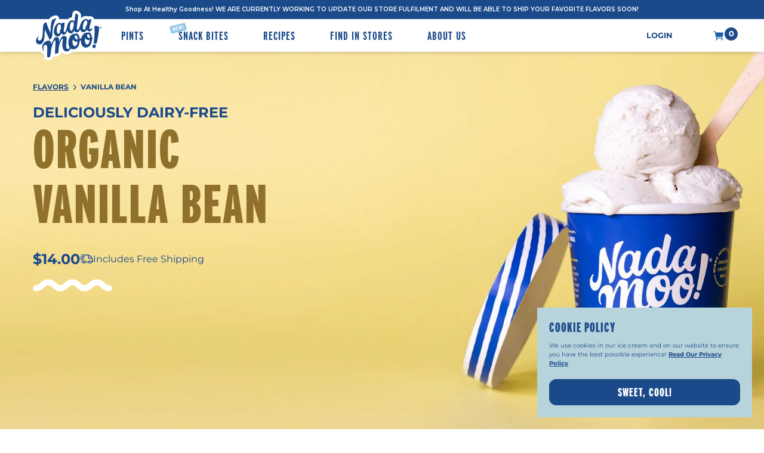

--- FILE ---
content_type: text/css
request_url: https://nadamoo.com/cdn/shop/t/54/assets/theme.css?v=141000073687518764411698871840
body_size: 35368
content:
@charset "UTF-8";*,:after,:before{box-sizing:border-box}body{margin:0}body,html{background-color:var(--color-body)}body,button{font-size:calc(var(--font-size-base) * 1px);font-family:var(--font-stack-body);font-style:var(--font-style-body);font-weight:var(--font-weight-body);color:var(--color-text);line-height:1.5}body,button{-webkit-font-smoothing:antialiased;-webkit-text-size-adjust:100%}.border-bottom{border-bottom:1px solid var(--color-border)}.text-right{text-align:right}.icon{display:inline-block;width:20px;height:20px;vertical-align:middle;fill:currentColor}.icon__fallback-text,.visually-hidden{position:absolute!important;overflow:hidden;clip:rect(0 0 0 0);height:1px;width:1px;margin:-1px;padding:0;border:0}svg.icon:not(.icon--full-color) circle,svg.icon:not(.icon--full-color) ellipse,svg.icon:not(.icon--full-color) g,svg.icon:not(.icon--full-color) line,svg.icon:not(.icon--full-color) path,svg.icon:not(.icon--full-color) polygon,svg.icon:not(.icon--full-color) polyline,svg.icon:not(.icon--full-color) rect,symbol.icon:not(.icon--full-color) circle,symbol.icon:not(.icon--full-color) ellipse,symbol.icon:not(.icon--full-color) g,symbol.icon:not(.icon--full-color) line,symbol.icon:not(.icon--full-color) path,symbol.icon:not(.icon--full-color) polygon,symbol.icon:not(.icon--full-color) polyline,symbol.icon:not(.icon--full-color) rect{fill:inherit;stroke:inherit}li{list-style:none}.list--inline{padding:0;margin:0}.list--inline>li{display:inline-block;margin-bottom:0;vertical-align:middle}a{color:var(--color-text);text-decoration:none}.h1,.h2,h1,h2{margin:0;font-family:var(--font-stack-header);font-weight:var(--font-weight-header);line-height:1.2;overflow-wrap:break-word;word-wrap:break-word;text-transform:uppercase}.h1 a,.h2 a,h1 a,h2 a{color:inherit;text-decoration:none;font-weight:inherit}.h1,h1{font-size:72px;letter-spacing:2px;line-height:.9em;margin-bottom:10px}.h2,h2{font-size:60px;text-transform:uppercase;letter-spacing:2px}@media only screen and (max-width:749px){.h2,h2{line-height:1em}}p{color:var(--color-body-text);margin:0 0 19.44444px}@font-face{font-family:FreestyleScript;src:url(./FreestyleScript.woff) format("woff"),url(./FreestyleScript.ttf) format("truetype")}@-webkit-keyframes hvr-buzz-out{10%{-webkit-transform:translateX(3px) rotate(2deg);transform:translate(3px) rotate(2deg)}20%{-webkit-transform:translateX(-3px) rotate(-2deg);transform:translate(-3px) rotate(-2deg)}30%{-webkit-transform:translateX(3px) rotate(2deg);transform:translate(3px) rotate(2deg)}40%{-webkit-transform:translateX(-3px) rotate(-2deg);transform:translate(-3px) rotate(-2deg)}50%{-webkit-transform:translateX(2px) rotate(1deg);transform:translate(2px) rotate(1deg)}60%{-webkit-transform:translateX(-2px) rotate(-1deg);transform:translate(-2px) rotate(-1deg)}70%{-webkit-transform:translateX(2px) rotate(1deg);transform:translate(2px) rotate(1deg)}80%{-webkit-transform:translateX(-2px) rotate(-1deg);transform:translate(-2px) rotate(-1deg)}90%{-webkit-transform:translateX(1px) rotate(0);transform:translate(1px) rotate(0)}to{-webkit-transform:translateX(-1px) rotate(0);transform:translate(-1px) rotate(0)}}@keyframes hvr-buzz-out{10%{-webkit-transform:translateX(3px) rotate(2deg);transform:translate(3px) rotate(2deg)}20%{-webkit-transform:translateX(-3px) rotate(-2deg);transform:translate(-3px) rotate(-2deg)}30%{-webkit-transform:translateX(3px) rotate(2deg);transform:translate(3px) rotate(2deg)}40%{-webkit-transform:translateX(-3px) rotate(-2deg);transform:translate(-3px) rotate(-2deg)}50%{-webkit-transform:translateX(2px) rotate(1deg);transform:translate(2px) rotate(1deg)}60%{-webkit-transform:translateX(-2px) rotate(-1deg);transform:translate(-2px) rotate(-1deg)}70%{-webkit-transform:translateX(2px) rotate(1deg);transform:translate(2px) rotate(1deg)}80%{-webkit-transform:translateX(-2px) rotate(-1deg);transform:translate(-2px) rotate(-1deg)}90%{-webkit-transform:translateX(1px) rotate(0);transform:translate(1px) rotate(0)}to{-webkit-transform:translateX(-1px) rotate(0);transform:translate(-1px) rotate(0)}}.hvr-buzz-out{display:inline-block;vertical-align:middle;-webkit-transform:perspective(1px) translateZ(0);transform:perspective(1px) translateZ(0);box-shadow:0 0 1px #0000}.hvr-buzz-out:hover,.hvr-buzz-out:focus,.hvr-buzz-out:active{-webkit-animation-name:hvr-buzz-out;animation-name:hvr-buzz-out;-webkit-animation-duration:.75s;animation-duration:.75s;-webkit-animation-timing-function:linear;animation-timing-function:linear;-webkit-animation-iteration-count:1;animation-iteration-count:1}p:last-child{margin-bottom:0}@media only screen and (max-width:749px){.small--hide{display:none!important}}.grid{list-style:none;padding:0;margin:0 0 0 -30px}@media only screen and (max-width:749px){.grid{margin-left:-22px}}.grid:after{content:"";display:table;clear:both}.grid--no-gutters{margin-left:0}.grid--no-gutters .grid__item{padding-left:0}.grid--flex{display:flex}.grid--flex>.grid__item{width:auto}.grid--flex-center{align-items:center}.grid--grid{display:grid;grid-template-columns:repeat(4,1fr);gap:100px 50px}@media only screen and (max-width: 1024px) and (min-width: 750px){.grid--grid{grid-template-columns:repeat(3,1fr);gap:50px}}.grid--table{display:table;table-layout:fixed;width:100%}.grid--table>.grid__item{float:none;display:table-cell;vertical-align:middle}.grid__item{float:left;padding-left:30px;width:100%}.grid__item--grow{flex-grow:1}.quick-links__item{flex:1 1 0px}@keyframes show-product{0%{opacity:0;transform:translate(-10px) scale(.9)}to{opacity:1;transform:translate(0) scale(1)}}.grid__item--product.animate{animation-name:show-pint;animation-duration:1.5s}@media only screen and (max-width:749px){.grid__item{padding-left:22px}}.grid__item[class*=--push]{position:relative}@media only screen and (min-width:750px){.medium-up--one-quarter{width:25%}.medium-up--push-one-third{width:33.33%}.medium-up--one-half{width:50%}.medium-up--push-one-third{left:33.33%;position:relative}}@media only screen and (max-width:749px){.site-header{border-bottom:1px solid var(--color-border)}}@media only screen and (min-width:750px){.site-header.logo--center{padding-top:30px}}.site-header__logo{margin:-15px 0}.site-header__logo svg{display:block}@media only screen and (max-width:749px){.logo-align--center .site-header__logo{text-align:left;margin:15px 0}}@media only screen and (max-width:749px){.site-header__logo{padding-left:0;text-align:left;margin:-6px 0}.site-header__logo img{margin:0}}@media only screen and (min-width:750px){.logo-align--center .site-header__logo-link{margin:0 auto}}@media only screen and (min-width:750px){.site-header__logo-image{margin:0 auto}}@media only screen and (max-width:749px){.site-header__icons{width:auto;padding-right:13px}.site-header__icons .btn--link,.site-header__icons .site-header__cart{font-size:calc(((var(--font-size-base))/ (var(--font-size-base))) * 1em)}}.site-header__account,.site-header__cart,.site-header__search{position:relative}@media only screen and (min-width:1400px){.site-header__search.site-header__icon{display:block}}@media only screen and (min-width:750px){.site-header__account,.site-header__cart{padding:10px 11px}}.site-header__cart-count{display:flex;align-items:center;justify-content:center;position:absolute;right:.4rem;top:.2rem;font-weight:700;background-color:var(--color-btn-primary);color:var(--color-btn-primary-text);border-radius:50%;min-width:1em;height:1em}.site-header__cart-count span{font-size:.6875em;line-height:1}@media only screen and (max-width:749px){.site-header__icon{display:inline-block;vertical-align:middle;padding:10px 11px;margin:0}}@media only screen and (min-width:750px){.site-header__icon .icon-search{margin-right:3px}}.announcement-bar{z-index:10;position:relative;text-align:center;border-bottom:1px solid transparent;padding:2px}.announcement-bar__message{display:block;padding:11px 22px;font-size:10px}@media only screen and (min-width:750px){.announcement-bar__message{padding-left:55px;padding-right:55px}}.site-nav-wrap{margin-right:auto}.site-nav{position:relative;padding:0;text-align:center}.site-nav a{padding:3px 27px}@media only screen and (max-width: 1024px) and (min-width: 750px){.site-nav a{padding:3px 5px}}.site-nav__link{display:block;white-space:nowrap}.site-nav__label{position:relative}.site-nav__link-icon{position:absolute;top:-7px;left:-14px;transform:rotate(-14deg)}.site-nav--centered .site-nav__link{padding-top:0}.site-nav__link .icon-chevron-down{width:.5em;height:.5em;margin-left:.5rem}.site-nav__label{border-bottom:2px solid transparent;text-transform:uppercase;font-family:var(--font-stack-header);font-weight:700;letter-spacing:1px;font-size:20px}.site-nav__link--main{position:relative;text-decoration:none}.site-nav__link--main .site-nav__label{position:relative}.site-nav__link--main span.underline{display:block;position:absolute;background:#1b4a8a;left:50%;bottom:0%;width:0%;height:2px;margin-left:0;transition:width .2s,margin-left .2s;z-index:10000}.site-nav__link--main:hover span.underline{display:block;width:100%;margin-left:-50%;transition-delay:.3s}.site-nav__link--active .site-nav__label{border-bottom-color:var(--color-text)}.site-nav__link--button{border:none;background-color:transparent;padding:3px 10px}@media only screen and (max-width:749px){.site-header__mobile-nav{display:-webkit-flex;display:-ms-flexbox;display:flex;width:100%;-ms-flex-align:center;-webkit-align-items:center;-moz-align-items:center;-ms-align-items:center;-o-align-items:center;align-items:center}}.mobile-nav--open .icon-close{display:none}.main-content{opacity:0}.main-content .shopify-section{display:none}.main-content .shopify-section:first-child{display:inherit}.critical-hidden{display:none}.slick-slider{position:relative;display:block;box-sizing:border-box;-webkit-touch-callout:none;-webkit-user-select:none;-khtml-user-select:none;-moz-user-select:none;-ms-user-select:none;user-select:none;-ms-touch-action:pan-y;touch-action:pan-y;-webkit-tap-highlight-color:transparent}.slick-list{position:relative;overflow:hidden;display:block;margin:0;padding:0}.slick-list:focus{outline:none}.slick-list.dragging{cursor:pointer;cursor:hand}.slick-slider .slick-track,.slick-slider .slick-list{-webkit-transform:translate3d(0,0,0);-moz-transform:translate3d(0,0,0);-ms-transform:translate3d(0,0,0);-o-transform:translate3d(0,0,0);transform:translateZ(0)}.slick-track{position:relative;left:0;top:0;display:block}.slick-track:before,.slick-track:after{content:"";display:table}.slick-track:after{clear:both}.slick-loading .slick-track{visibility:hidden}.slick-slide{float:left;height:100%;min-height:1px;display:none}[dir=rtl] .slick-slide{float:right}.slick-slide img{display:block}.slick-slide.slick-loading img{display:none}.slick-slide.dragging img{pointer-events:none}.slick-initialized .slick-slide{display:block}.slick-loading .slick-slide{visibility:hidden}.slick-vertical .slick-slide{display:block;height:auto;border:1px solid transparent}.slick-arrow.slick-hidden{display:none}.slick-loading .slick-list{background:#fff var(--slick-img-url) center center no-repeat}.slick-prev,.slick-next{position:absolute;display:block;height:20px;width:20px;line-height:0px;font-size:0px;cursor:pointer;background:transparent;color:transparent;top:50%;-webkit-transform:translate(0,-50%);-ms-transform:translate(0,-50%);transform:translateY(-50%);padding:0;border:none}.slick-prev:hover,.slick-prev:focus,.slick-next:hover,.slick-next:focus{background:transparent;color:transparent}.slick-prev:hover:before,.slick-prev:focus:before,.slick-next:hover:before,.slick-next:focus:before{opacity:1}.slick-prev.slick-disabled:before,.slick-next.slick-disabled:before{opacity:.25}.slick-prev:before,.slick-next:before{font-family:"slick-icons, sans-serif";font-size:20px;line-height:1;color:#000;opacity:.75;-webkit-font-smoothing:antialiased;-moz-osx-font-smoothing:grayscale}.slick-prev{left:-25px}[dir=rtl] .slick-prev{left:auto;right:-25px}.slick-prev:before{content:"\2190"}[dir=rtl] .slick-prev:before{content:"\2192"}.slick-next{right:-25px}[dir=rtl] .slick-next{left:-25px;right:auto}.slick-next:before{content:"\2192"}[dir=rtl] .slick-next:before{content:"\2190"}.slick-dotted.slick-slider{margin-bottom:30px}.slick-dots{list-style:none;display:block;text-align:center;padding:0;margin:0}.slick-dots li{position:relative;display:inline-block;height:20px;width:20px;margin:0 5px;padding:0;cursor:pointer}.slick-dots li button,.slick-dots li a{border:0;background:transparent;display:block;height:20px;width:20px;line-height:0px;font-size:0px;color:transparent;padding:5px;cursor:pointer}.slick-dots li button:hover:before,.slick-dots li button:focus:before,.slick-dots li a:hover:before,.slick-dots li a:focus:before{opacity:1}.slick-dots li button:before,.slick-dots li a:before{position:absolute;top:0;left:0;content:"\2022";width:20px;height:20px;font-family:"slick-icons, sans-serif";font-size:6px;line-height:20px;text-align:center;color:#fff;opacity:.25;-webkit-font-smoothing:antialiased;-moz-osx-font-smoothing:grayscale}.slick-dots li.slick-active button:before{color:#fff;opacity:.75}article,aside,details,figcaption,figure,footer,header,hgroup,main,menu,nav,section,summary{display:block}input,textarea,select,.disclosure__toggle{-webkit-font-smoothing:antialiased;-webkit-text-size-adjust:100%}a{background-color:transparent}b,strong{font-weight:var(--font-weight-body--bolder)}em{font-style:italic}small{font-size:80%}sub,sup{font-size:75%;line-height:0;position:relative;vertical-align:baseline}sup{top:-.5em}sub{bottom:-.25em}img{max-width:100%;border:0}button,input,optgroup,select,.disclosure__toggle,textarea{color:inherit;font:inherit;margin:0}button[disabled],html input[disabled]{cursor:default}button::-moz-focus-inner,[type=button]::-moz-focus-inner,[type=reset]::-moz-focus-inner,[type=submit]::-moz-focus-inner{border-style:none;padding:0}button:-moz-focusring,[type=button]:-moz-focusring,[type=reset]:-moz-focusring,[type=submit]:-moz-focusring{outline:1px dotted ButtonText}input[type=search],input[type=number],input[type=email],input[type=password]{-webkit-appearance:none;-moz-appearance:none}table{width:100%;border-collapse:collapse;border-spacing:0}td,th{padding:0}textarea{overflow:auto;-webkit-appearance:none;-moz-appearance:none}a,button,[role=button],input,label,select,.disclosure__toggle,textarea{touch-action:manipulation}.grid--rev{direction:rtl;text-align:left}.grid--rev>.grid__item{direction:ltr;text-align:left;float:right}.one-whole{width:100%}.one-half{width:50%}.one-third{width:33.33333%}.two-thirds{width:66.66667%}.one-quarter{width:25%}.two-quarters{width:50%}.three-quarters{width:75%}.one-fifth{width:20%}.two-fifths{width:40%}.three-fifths{width:60%}.four-fifths{width:80%}.one-sixth{width:16.66667%}.two-sixths{width:33.33333%}.three-sixths{width:50%}.four-sixths{width:66.66667%}.five-sixths{width:83.33333%}.one-eighth{width:12.5%}.two-eighths{width:25%}.three-eighths{width:37.5%}.four-eighths{width:50%}.five-eighths{width:62.5%}.six-eighths{width:75%}.seven-eighths{width:87.5%}.one-tenth{width:10%}.two-tenths{width:20%}.three-tenths{width:30%}.four-tenths{width:40%}.five-tenths{width:50%}.six-tenths{width:60%}.seven-tenths{width:70%}.eight-tenths{width:80%}.nine-tenths{width:90%}.one-twelfth{width:8.33333%}.two-twelfths{width:16.66667%}.three-twelfths{width:25%}.four-twelfths{width:33.33333%}.five-twelfths{width:41.66667%}.six-twelfths{width:50%}.seven-twelfths{width:58.33333%}.eight-twelfths{width:66.66667%}.nine-twelfths{width:75%}.ten-twelfths{width:83.33333%}.eleven-twelfths{width:91.66667%}.show{display:block!important}.text-left{text-align:left!important}.text-right{text-align:right!important}.text-center{text-align:center!important}@media only screen and (max-width: 749px){.small--one-whole{width:100%}.small--one-half{width:50%}.small--one-third{width:33.33333%}.small--two-thirds{width:66.66667%}.small--one-quarter{width:25%}.small--two-quarters{width:50%}.small--three-quarters{width:75%}.small--one-fifth{width:20%}.small--two-fifths{width:40%}.small--three-fifths{width:60%}.small--four-fifths{width:80%}.small--one-sixth{width:16.66667%}.small--two-sixths{width:33.33333%}.small--three-sixths{width:50%}.small--four-sixths{width:66.66667%}.small--five-sixths{width:83.33333%}.small--one-eighth{width:12.5%}.small--two-eighths{width:25%}.small--three-eighths{width:37.5%}.small--four-eighths{width:50%}.small--five-eighths{width:62.5%}.small--six-eighths{width:75%}.small--seven-eighths{width:87.5%}.small--one-tenth{width:10%}.small--two-tenths{width:20%}.small--three-tenths{width:30%}.small--four-tenths{width:40%}.small--five-tenths{width:50%}.small--six-tenths{width:60%}.small--seven-tenths{width:70%}.small--eight-tenths{width:80%}.small--nine-tenths{width:90%}.small--one-twelfth{width:8.33333%}.small--two-twelfths{width:16.66667%}.small--three-twelfths{width:25%}.small--four-twelfths{width:33.33333%}.small--five-twelfths{width:41.66667%}.small--six-twelfths{width:50%}.small--seven-twelfths{width:58.33333%}.small--eight-twelfths{width:66.66667%}.small--nine-twelfths{width:75%}.small--ten-twelfths{width:83.33333%}.small--eleven-twelfths{width:91.66667%}.grid--uniform .small--one-half:nth-child(odd),.grid--uniform .small--one-third:nth-child(3n+1),.grid--uniform .small--one-quarter:nth-child(4n+1),.grid--uniform .small--one-fifth:nth-child(5n+1),.grid--uniform .small--one-sixth:nth-child(6n+1),.grid--uniform .small--two-sixths:nth-child(3n+1),.grid--uniform .small--three-sixths:nth-child(odd),.grid--uniform .small--one-eighth:nth-child(8n+1),.grid--uniform .small--two-eighths:nth-child(4n+1),.grid--uniform .small--four-eighths:nth-child(odd),.grid--uniform .small--five-tenths:nth-child(odd),.grid--uniform .small--one-twelfth:nth-child(12n+1),.grid--uniform .small--two-twelfths:nth-child(6n+1),.grid--uniform .small--three-twelfths:nth-child(4n+1),.grid--uniform .small--four-twelfths:nth-child(3n+1),.grid--uniform .small--six-twelfths:nth-child(odd){clear:both}.small--show{display:block!important}.small--hide{display:none!important}.small--text-left{text-align:left!important}.small--text-right{text-align:right!important}.small--text-center{text-align:center!important}}@media only screen and (min-width: 750px){.medium-up--one-whole{width:100%}.medium-up--one-half{width:50%}.medium-up--one-third{width:33.33333%}.medium-up--two-thirds{width:66.66667%}.medium-up--one-quarter{width:25%}.medium-up--two-quarters{width:50%}.medium-up--three-quarters{width:75%}.medium-up--one-fifth{width:20%}.medium-up--two-fifths{width:40%}.medium-up--three-fifths{width:60%}.medium-up--four-fifths{width:80%}.medium-up--one-sixth{width:16.66667%}.medium-up--two-sixths{width:33.33333%}.medium-up--three-sixths{width:50%}.medium-up--four-sixths{width:66.66667%}.medium-up--five-sixths{width:83.33333%}.medium-up--one-eighth{width:12.5%}.medium-up--two-eighths{width:25%}.medium-up--three-eighths{width:37.5%}.medium-up--four-eighths{width:50%}.medium-up--five-eighths{width:62.5%}.medium-up--six-eighths{width:75%}.medium-up--seven-eighths{width:87.5%}.medium-up--one-tenth{width:10%}.medium-up--two-tenths{width:20%}.medium-up--three-tenths{width:30%}.medium-up--four-tenths{width:40%}.medium-up--five-tenths{width:50%}.medium-up--six-tenths{width:60%}.medium-up--seven-tenths{width:70%}.medium-up--eight-tenths{width:80%}.medium-up--nine-tenths{width:90%}.medium-up--one-twelfth{width:8.33333%}.medium-up--two-twelfths{width:16.66667%}.medium-up--three-twelfths{width:25%}.medium-up--four-twelfths{width:33.33333%}.medium-up--five-twelfths{width:41.66667%}.medium-up--six-twelfths{width:50%}.medium-up--seven-twelfths{width:58.33333%}.medium-up--eight-twelfths{width:66.66667%}.medium-up--nine-twelfths{width:75%}.medium-up--ten-twelfths{width:83.33333%}.medium-up--eleven-twelfths{width:91.66667%}.grid--uniform .medium-up--one-half:nth-child(odd),.grid--uniform .medium-up--one-third:nth-child(3n+1),.grid--uniform .medium-up--one-quarter:nth-child(4n+1),.grid--uniform .medium-up--one-fifth:nth-child(5n+1),.grid--uniform .medium-up--one-sixth:nth-child(6n+1),.grid--uniform .medium-up--two-sixths:nth-child(3n+1),.grid--uniform .medium-up--three-sixths:nth-child(odd),.grid--uniform .medium-up--one-eighth:nth-child(8n+1),.grid--uniform .medium-up--two-eighths:nth-child(4n+1),.grid--uniform .medium-up--four-eighths:nth-child(odd),.grid--uniform .medium-up--five-tenths:nth-child(odd),.grid--uniform .medium-up--one-twelfth:nth-child(12n+1),.grid--uniform .medium-up--two-twelfths:nth-child(6n+1),.grid--uniform .medium-up--three-twelfths:nth-child(4n+1),.grid--uniform .medium-up--four-twelfths:nth-child(3n+1),.grid--uniform .medium-up--six-twelfths:nth-child(odd){clear:both}.medium-up--show{display:block!important}.medium-up--hide{display:none!important}.medium-up--text-left{text-align:left!important}.medium-up--text-right{text-align:right!important}.medium-up--text-center{text-align:center!important}}@media only screen and (max-width: 749px){.small--push-one-half{left:50%}.small--push-one-third{left:33.33333%}.small--push-two-thirds{left:66.66667%}.small--push-one-quarter{left:25%}.small--push-two-quarters{left:50%}.small--push-three-quarters{left:75%}.small--push-one-fifth{left:20%}.small--push-two-fifths{left:40%}.small--push-three-fifths{left:60%}.small--push-four-fifths{left:80%}.small--push-one-sixth{left:16.66667%}.small--push-two-sixths{left:33.33333%}.small--push-three-sixths{left:50%}.small--push-four-sixths{left:66.66667%}.small--push-five-sixths{left:83.33333%}.small--push-one-eighth{left:12.5%}.small--push-two-eighths{left:25%}.small--push-three-eighths{left:37.5%}.small--push-four-eighths{left:50%}.small--push-five-eighths{left:62.5%}.small--push-six-eighths{left:75%}.small--push-seven-eighths{left:87.5%}.small--push-one-tenth{left:10%}.small--push-two-tenths{left:20%}.small--push-three-tenths{left:30%}.small--push-four-tenths{left:40%}.small--push-five-tenths{left:50%}.small--push-six-tenths{left:60%}.small--push-seven-tenths{left:70%}.small--push-eight-tenths{left:80%}.small--push-nine-tenths{left:90%}.small--push-one-twelfth{left:8.33333%}.small--push-two-twelfths{left:16.66667%}.small--push-three-twelfths{left:25%}.small--push-four-twelfths{left:33.33333%}.small--push-five-twelfths{left:41.66667%}.small--push-six-twelfths{left:50%}.small--push-seven-twelfths{left:58.33333%}.small--push-eight-twelfths{left:66.66667%}.small--push-nine-twelfths{left:75%}.small--push-ten-twelfths{left:83.33333%}.small--push-eleven-twelfths{left:91.66667%}}@media only screen and (min-width: 750px){.medium-up--push-one-half{left:50%}.medium-up--push-one-third{left:33.33333%}.medium-up--push-two-thirds{left:66.66667%}.medium-up--push-one-quarter{left:25%}.medium-up--push-two-quarters{left:50%}.medium-up--push-three-quarters{left:75%}.medium-up--push-one-fifth{left:20%}.medium-up--push-two-fifths{left:40%}.medium-up--push-three-fifths{left:60%}.medium-up--push-four-fifths{left:80%}.medium-up--push-one-sixth{left:16.66667%}.medium-up--push-two-sixths{left:33.33333%}.medium-up--push-three-sixths{left:50%}.medium-up--push-four-sixths{left:66.66667%}.medium-up--push-five-sixths{left:83.33333%}.medium-up--push-one-eighth{left:12.5%}.medium-up--push-two-eighths{left:25%}.medium-up--push-three-eighths{left:37.5%}.medium-up--push-four-eighths{left:50%}.medium-up--push-five-eighths{left:62.5%}.medium-up--push-six-eighths{left:75%}.medium-up--push-seven-eighths{left:87.5%}.medium-up--push-one-tenth{left:10%}.medium-up--push-two-tenths{left:20%}.medium-up--push-three-tenths{left:30%}.medium-up--push-four-tenths{left:40%}.medium-up--push-five-tenths{left:50%}.medium-up--push-six-tenths{left:60%}.medium-up--push-seven-tenths{left:70%}.medium-up--push-eight-tenths{left:80%}.medium-up--push-nine-tenths{left:90%}.medium-up--push-one-twelfth{left:8.33333%}.medium-up--push-two-twelfths{left:16.66667%}.medium-up--push-three-twelfths{left:25%}.medium-up--push-four-twelfths{left:33.33333%}.medium-up--push-five-twelfths{left:41.66667%}.medium-up--push-six-twelfths{left:50%}.medium-up--push-seven-twelfths{left:58.33333%}.medium-up--push-eight-twelfths{left:66.66667%}.medium-up--push-nine-twelfths{left:75%}.medium-up--push-ten-twelfths{left:83.33333%}.medium-up--push-eleven-twelfths{left:91.66667%}}.clearfix{*zoom: 1}.clearfix:after{content:"";display:table;clear:both}.visually-hidden{position:absolute!important;overflow:hidden;clip:rect(0 0 0 0);height:1px;width:1px;margin:-1px;padding:0;border:0}.visually-hidden--inline{margin:0;height:1em}.visually-hidden--static{position:static!important}.js-focus-hidden:focus{outline:none}.no-js:not(html){display:none}.no-js .no-js:not(html){display:block}.no-js .js{display:none}.hide{display:none!important}.skip-link:focus{clip:auto;width:auto;height:auto;margin:0;color:var(--color-text);background-color:var(--color-bg);padding:10px;opacity:1;z-index:10000;transition:none}.box{background:no-repeat;background-color:#f7f7f7;background-size:contain}.ratio-container{position:relative}.ratio-container:after{display:block;height:0;width:100%;padding-bottom:50%;content:""}.ratio-container>*{position:absolute;top:0;left:0;width:100%;height:100%}.main-content{opacity:1}.main-content .shopify-section,.critical-hidden{display:inherit}.page-width{*zoom: 1;max-width:1080px;margin:0 auto}.page-width:after{content:"";display:table;clear:both}.page-width--narrow{max-width:960px}.page-width--middle{max-width:1280px}.page-width--wide{max-width:1510px}.page-width--small{max-width:700px}.page-width--tiny{max-width:580px}.main-content{display:block}.section-header{margin-bottom:35px}@media only screen and (min-width: 750px){.section-header{margin-bottom:35px}}blockquote{font-size:calc(((18) / (var(--font-size-base))) * 1em);font-style:normal;text-align:center;padding:0 30px;margin:0}.rte blockquote{border-color:var(--color-border);border-width:1px 0;border-style:solid;padding:30px 0;margin-bottom:27.5px}blockquote p+cite{margin-top:27.5px}blockquote cite{display:block;font-size:.85em;font-weight:var(--font-weight-body)}blockquote cite:before{content:"\2014  "}code,pre{font-family:Consolas,monospace;font-size:1em}pre{overflow:auto}input,textarea,select,.disclosure__toggle{font-size:calc(var(--font-size-base) * 1px);font-family:var(--font-stack-body);font-style:var(--font-style-body);font-weight:var(--font-weight-body);color:var(--color-text);line-height:1.5}@media only screen and (max-width: 989px){input,textarea,select,.disclosure__toggle,button{font-size:16px}}h3,.h3,h4,.h4,h5,.h5,h6,.h6{margin:0 0 10px;font-family:var(--font-stack-header);font-weight:var(--font-weight-header);text-transform:uppercase;line-height:1.2;overflow-wrap:break-word;word-wrap:break-word}h3 a,.h3 a,h4 a,.h4 a,h5 a,.h5 a,h6 a,.h6 a{color:inherit;text-decoration:none;font-weight:inherit}h3,.h3{font-size:24px;text-transform:none;letter-spacing:0;text-transform:uppercase;color:#3574ac;font-family:var(--font-stack-body);font-weight:700}h4,.h4{font-size:20px;text-transform:none;letter-spacing:1px;text-transform:uppercase;color:#3574ac;font-family:var(--font-stack-body);font-weight:700}h5,.h5{font-size:20px;letter-spacing:1px;color:#1b4a8a}h6,.h6{font-size:calc(((var(--font-h6-desktop)) / (var(--font-size-base))) * 1em)}@media only screen and (max-width: 749px){h6,.h6{font-size:calc(((var(--font-h6-mobile)) / (var(--font-size-base))) * 1em)}}.rte{color:var(--color-body-text);margin-bottom:35px}.rte:last-child{margin-bottom:0}.rte h1,.rte h2,.rte h3,.rte .h3,.rte h4,.rte .h4,.rte h5,.rte .h5,.rte h6,.rte .h6{margin-top:55px;margin-bottom:27.5px}.rte h1:first-child,.rte h2:first-child,.rte h3:first-child,.rte .h3:first-child,.rte h4:first-child,.rte .h4:first-child,.rte h5:first-child,.rte .h5:first-child,.rte h6:first-child,.rte .h6:first-child{margin-top:0}.rte li{margin-bottom:4px;list-style:inherit}.rte li:last-child{margin-bottom:0}.rte-setting{margin-bottom:19.44444px}.rte-setting:last-child{margin-bottom:0}.fine-print{font-size:calc(((14) / (var(--font-size-base))) * 1em);font-style:italic}.txt--minor{font-size:80%}.txt--emphasis{font-style:italic}.address{margin-bottom:55px}.mega-title,.mega-subtitle{color:var(--color-overlay-title-text)}.mega-title{margin-bottom:8px;line-height:1em}.mega-subtitle{text-transform:uppercase;letter-spacing:2px}.mega-title--large{font-size:50px}@media only screen and (min-width: 750px){.mega-title--large{font-size:92px}}@media only screen and (max-width: 750px){.mega-title--large br{display:none}}@media only screen and (min-width: 750px){.mega-subtitle{font-size:24px;margin:0 auto}.text-center .mega-subtitle{max-width:75%}}.mega-subtitle p{color:var(--color-overlay-title-text)}.mega-subtitle a{color:var(--color-overlay-title-text);border-bottom:1px solid currentColor}.mega-subtitle a:hover,.mega-subtitle a:focus{color:var(--color-overlay-text-focus)}.mega-subtitle--large{font-size:calc(((var(--font-size-base) + 2) / (var(--font-size-base))) * 1em);font-weight:var(--font-weight-header);margin-bottom:-4px}@media only screen and (min-width: 750px){.mega-subtitle--large{margin-bottom:0;font-size:calc(((var(--font-size-base) + 8) / (var(--font-size-base))) * 1em)}}.is-transitioning{display:block!important;visibility:visible!important}svg.icon:not(.icon--full-color) .icon-error__symbol,symbol.icon:not(.icon--full-color) .icon-error__symbol{fill:#fff}.payment-icons{-moz-user-select:none;-ms-user-select:none;-webkit-user-select:none;user-select:none;cursor:default}@media only screen and (max-width: 749px){.payment-icons{line-height:40px}}.payment-icons .icon{width:38px;height:24px;fill:inherit}.social-icons .icon{width:23px;height:23px}@media only screen and (min-width: 750px){.social-icons .icon{width:25px;height:25px}}.social-icons .icon.icon--wide{width:40px}.icon-spinner{-moz-animation:spin .5s infinite linear;-o-animation:spin .5s infinite linear;-webkit-animation:spin .5s infinite linear;animation:spin .5s infinite linear}.icon-error{fill:#d20000;width:calc(calc(var(--font-size-base) * 1px) - 2px);height:calc(calc(var(--font-size-base) * 1px) - 2px);margin-top:.1em;flex-shrink:0}ul,ol{margin:0;padding:0}ol{list-style:decimal}.rte img{height:auto}.rte table{table-layout:fixed}.rte ul,.rte ol{margin:0 0 17.5px 35px}.rte ul.list--inline,.rte ol.list--inline{margin-left:0}.rte ul{list-style:disc outside}.rte ul ul{list-style:circle outside}.rte ul ul ul{list-style:square outside}.rte a:not(.btn){border-bottom:1px solid currentColor;padding-bottom:1px}.text-center.rte ul,.text-center.rte ol,.text-center .rte ul,.text-center .rte ol{margin-left:0;list-style-position:inside}.scrollable-wrapper{max-width:100%;overflow:auto;-webkit-overflow-scrolling:touch}a:not([disabled]):hover,a:focus{color:var(--color-text-focus)}.password-powered-by a:not([disabled]):hover,.password-powered-by a:focus{color:var(--color-text-focus);border-bottom:1px solid var(--color-text-focus)}a[href^=tel]{color:inherit}.btn,.shopify-payment-button .shopify-payment-button__button--unbranded{-moz-user-select:none;-ms-user-select:none;-webkit-user-select:none;user-select:none;-webkit-appearance:none;-moz-appearance:none;appearance:none;display:inline-block;width:auto;text-decoration:none;text-align:center;vertical-align:middle;cursor:pointer;border:3px solid var(--color-btn-primary);border-radius:12px;padding:9px 19px;background-color:#fff;color:var(--color-btn-primary);font-family:var(--font-stack-header);font-weight:var(--font-weight-header);text-transform:uppercase;letter-spacing:1px;line-height:1em;white-space:normal;font-size:20px;display:inline-flex;align-items:center;justify-content:center}.btn.btn--disabled{background:#b7d3db!important;border-color:#b7d3db!important;color:var(--color-btn-primary)!important}.btn-arrow--white{color:#fff}.btn--plus:after{width:18px;height:17px;background-image:url(//nadamoo.com/cdn/shop/t/54/assets/icon-btn-plus.svg?v=90883284315365818531676046596);margin-bottom:-1px}.btn-arrow:after{margin-left:5px}.btn:not([disabled]):hover,.shopify-payment-button .shopify-payment-button__button--unbranded:not([disabled]):hover,.btn:focus,.shopify-payment-button .shopify-payment-button__button--unbranded:focus{color:var(--color-btn-primary-text);background-color:var(--color-btn-primary)}.btn .icon-arrow-right,.shopify-payment-button .shopify-payment-button__button--unbranded .icon-arrow-right,.btn .icon-arrow-left,.shopify-payment-button .shopify-payment-button__button--unbranded .icon-arrow-left{height:9px}.btn[disabled],.shopify-payment-button .shopify-payment-button__button--unbranded[disabled],.btn[aria-disabled],.shopify-payment-button .shopify-payment-button__button--unbranded[aria-disabled]{cursor:default;opacity:.5}.btn--secondary{background-color:transparent;color:var(--color-btn-primary);border-color:var(--color-btn-primary)}.btn--secondary:not([disabled]):hover,.btn--secondary:focus{background-color:transparent;color:var(--color-btn-primary-focus);border-color:var(--color-btn-primary-focus)}.btn--secondary-accent{background-color:var(--color-body);color:var(--color-btn-primary);border-color:var(--color-btn-primary)}.btn--secondary-accent:not([disabled]):hover,.btn--secondary-accent:focus{background-color:var(--color-body);color:var(--color-btn-primary-focus);border-color:var(--color-btn-primary-focus)}.btn--small{padding:8px 10px;font-size:calc(((12) / (var(--font-size-base))) * 1em);line-height:1}.btn--link{color:var(--color-btn-primary);font-family:var(--font-stack-header);text-transform:uppercase;text-decoration:underline;font-size:20px}.btn--tertiary{background-color:transparent;color:var(--color-small-button-text-border);border-color:var(--color-small-button-text-border)}.btn--tertiary:not([disabled]):hover,.btn--tertiary:focus{background-color:transparent;color:var(--color-small-button-text-border-focus);border-color:var(--color-small-button-text-border-focus)}@media only screen and (max-width: 749px){.btn--small-wide{padding-left:50px;padding-right:50px}}.btn--link{background-color:transparent;border:0;margin:0;color:var(--color-text);text-align:left}.btn--link:not([disabled]):hover,.btn--link:focus{color:var(--color-text-focus);background-color:transparent}.btn--link .icon{vertical-align:middle}.btn--narrow{padding-left:15px;padding-right:15px}.btn--has-icon-after .icon{margin-left:10px}.btn--has-icon-before .icon{margin-right:10px}.text-link{display:inline;border:0 none;background:none;padding:0;margin:0}.text-link--accent{color:var(--color-btn-primary);border-bottom:1px solid currentColor;padding-bottom:1px}.text-link--accent:not([disabled]):hover,.text-link--accent:focus{color:var(--color-btn-primary-focus)}.return-link-wrapper{margin-top:82.5px;margin-bottom:0}@media only screen and (max-width: 749px){.return-link-wrapper{margin-top:55px}}.full-width-link{position:absolute;top:0;right:0;bottom:0;left:0;z-index:2}table{margin-bottom:27.5px}table a{border-bottom:1px solid currentColor}th{font-family:var(--font-stack-header);font-weight:var(--font-weight-body--bold)}th,td{text-align:left;border:1px solid var(--color-border);padding:10px 14px}tbody th,tfoot th{font-weight:400}@media only screen and (max-width: 749px){.responsive-table thead{display:none}.responsive-table th,.responsive-table td{float:left;clear:left;width:100%;text-align:right;padding:27.5px;border:0;margin:0}.responsive-table th:before,.responsive-table td:before{content:attr(data-label);float:left;text-align:center;font-size:12px;padding-right:10px;font-weight:400}.responsive-table__row+.responsive-table__row,tfoot>.responsive-table__row:first-child{position:relative;margin-top:10px;padding-top:55px}.responsive-table__row+.responsive-table__row:after,tfoot>.responsive-table__row:first-child:after{content:"";display:block;position:absolute;top:0;left:27.5px;right:27.5px;border-bottom:1px solid var(--color-border)}}svg:not(:root){overflow:hidden}.video-wrapper{position:relative;overflow:hidden;max-width:100%;padding-bottom:56.25%;height:0;height:auto}.video-wrapper iframe{position:absolute;top:0;left:0;width:100%;height:100%}[data-image-loading-animation]{background-color:var(--global-color-image-loader-primary);-moz-animation:image-loader 2s .4s infinite;-o-animation:image-loader 2s .4s infinite;-webkit-animation:image-loader 2s .4s infinite;animation:image-loader 2s .4s infinite}.no-js [data-image-loading-animation]{animation-name:none}form{margin:0}fieldset{border:1px solid var(--color-border-form);margin:0 0 55px;padding:27.5px}legend{border:0;padding:0}button,input[type=submit]{cursor:pointer}.label,label{display:block;margin-bottom:5px}@media only screen and (max-width: 749px){label{font-size:calc(((var(--font-size-base) - 2) / (var(--font-size-base))) * 1em)}}[type=radio]+label,[type=checkbox]+label{display:inline-block;margin-bottom:0}label[for]{cursor:pointer}input,textarea,select,.disclosure__toggle{border:none;border-bottom:3px solid var(--color-border-form);background-color:var(--color-text-field);color:var(--color-text-field-text);max-width:100%;line-height:1.2;border-radius:2px}input:focus,textarea:focus,select:focus,.disclosure__toggle:focus{border-color:var(--color-border-form-darker)}input[disabled],textarea[disabled],select[disabled],.disclosure__toggle[disabled]{cursor:default;background-color:#f4f4f4;border-color:#f4f4f4}input.input--error::-webkit-input-placeholder,textarea.input--error::-webkit-input-placeholder,select.input--error::-webkit-input-placeholder,.input--error.disclosure__toggle::-webkit-input-placeholder{color:#d20000;opacity:.5}input.input--error::-moz-placeholder,textarea.input--error::-moz-placeholder,select.input--error::-moz-placeholder,.input--error.disclosure__toggle::-moz-placeholder{color:#d20000;opacity:.5}input.input--error:-ms-input-placeholder,textarea.input--error:-ms-input-placeholder,select.input--error:-ms-input-placeholder,.input--error.disclosure__toggle:-ms-input-placeholder{color:#d20000;opacity:.5}input.input--error::-ms-input-placeholder,textarea.input--error::-ms-input-placeholder,select.input--error::-ms-input-placeholder,.input--error.disclosure__toggle::-ms-input-placeholder{color:#d20000;opacity:1}input.hidden-placeholder::-webkit-input-placeholder,textarea.hidden-placeholder::-webkit-input-placeholder,select.hidden-placeholder::-webkit-input-placeholder,.hidden-placeholder.disclosure__toggle::-webkit-input-placeholder{color:transparent}input.hidden-placeholder::-moz-placeholder,textarea.hidden-placeholder::-moz-placeholder,select.hidden-placeholder::-moz-placeholder,.hidden-placeholder.disclosure__toggle::-moz-placeholder{color:transparent}input.hidden-placeholder:-ms-input-placeholder,textarea.hidden-placeholder:-ms-input-placeholder,select.hidden-placeholder:-ms-input-placeholder,.hidden-placeholder.disclosure__toggle:-ms-input-placeholder{color:transparent}input.hidden-placeholder::-ms-input-placeholder,textarea.hidden-placeholder::-ms-input-placeholder,select.hidden-placeholder::-ms-input-placeholder,.hidden-placeholder.disclosure__toggle::-ms-input-placeholder{opacity:1}.product-form input,.product-form textarea,.product-form select,.product-form .disclosure__toggle{min-height:44px}.product-form__guarantee{margin-top:6px}.product-form__guarantee a{display:flex;gap:10px;align-items:center}textarea{min-height:100px}input.input--error,select.input--error,.input--error.disclosure__toggle,textarea.input--error{border-color:#d20000;background-color:#fff8f8;color:#d20000;margin-bottom:11.66667px}.input-error-message{display:flex;line-height:1.3;color:var(--color-body-text);font-size:calc(((var(--font-size-base) - 2) / (var(--font-size-base))) * 1em);margin-bottom:11.66667px}@media only screen and (max-width: 749px){.input-error-message{margin-bottom:19.44444px}}.input-error-message .icon{width:1em;height:1em;margin-right:calc((10 / (var(--font-size-base))) * 1em)}select,.disclosure__toggle{-webkit-appearance:none;-moz-appearance:none;appearance:none;background-position:right center;background-image:var(--svg-select-icon);background-repeat:no-repeat;background-position:right 10px center;line-height:1.2;text-indent:.01px;text-overflow:"";cursor:pointer;padding:8px 28px 8px 15px}@media only screen and (min-width: 750px){select,.disclosure__toggle{padding-top:10px;padding-left:18px;padding-bottom:10px}}.select-group{position:relative;z-index:2}.select-group select,.select-group .disclosure__toggle{background-image:none;background-color:transparent}.select-group .icon{height:.5em;position:absolute;right:0;top:50%;transform:translateY(-50%);width:.5em;z-index:-1}.select-label{font-size:calc(((12) / (var(--font-size-base))) * 1em);text-transform:uppercase}optgroup{font-weight:var(--font-weight-body--bold)}option{color:var(--color-text);background-color:var(--color-body)}select::-ms-expand,.disclosure__toggle::-ms-expand{display:none}.label--hidden{position:absolute;height:0;width:0;margin-bottom:0;overflow:hidden;clip:rect(1px,1px,1px,1px)}::-webkit-input-placeholder{color:var(--color-text-field-text);opacity:.6}::-moz-placeholder{color:var(--color-text-field-text);opacity:.6}:-ms-input-placeholder{color:var(--color-text-field-text);opacity:.6}::-ms-input-placeholder{color:var(--color-text-field-text);opacity:1}.label--error{color:#d20000}input,textarea{padding:8px 15px}@media only screen and (min-width: 750px){input,textarea{padding:10px 18px}}.form-vertical input,.form-vertical select,.form-vertical .disclosure__toggle,.form-vertical textarea{display:block;width:100%;margin-bottom:19.44444px}.form-vertical input.input--error,.form-vertical select.input--error,.form-vertical .input--error.disclosure__toggle,.form-vertical textarea.input--error{margin-bottom:11.66667px}.form-vertical [type=radio],.form-vertical [type=checkbox]{display:inline-block;width:auto;margin-right:5px}.form-vertical [type=submit],.form-vertical .btn,.form-vertical .shopify-payment-button .shopify-payment-button__button--unbranded,.shopify-payment-button .form-vertical .shopify-payment-button__button--unbranded{display:inline-block;width:auto}.form-single-field{margin:0 0 55px;max-width:32rem}.form-single-field .input--error{margin-bottom:0}.note,.form-message{padding:8px;margin:0 0 27.5px;border:1px solid var(--color-border-form)}@media only screen and (min-width: 750px){.note,.form-message{padding:10px}}.form-message--success{border:1px solid #ed7a37;background-color:#ed7a37;color:#fff;display:block;width:100%;border-radius:5px;font-weight:700}.form-message--error{color:#651818;border:1px solid #d20000;background-color:#fff8f8;padding:1rem 1.3rem;text-align:left;width:100%}.form-message--error li{list-style-type:disc;list-style-position:inside}.form-message--error .form-message__title{font-size:1.2em}.form-message--error .form-message__link,.form-message--error a{display:inline-block;text-decoration:underline;text-decoration-skip-ink:auto;color:#651818}.form-message--error .form-message__link:hover,.form-message--error .form-message__link:focus,.form-message--error a:hover,.form-message--error a:focus{text-decoration:none;color:#651818}.input-group{display:-webkit-flex;display:-ms-flexbox;display:flex;width:100%;-webkit-flex-wrap:wrap;-moz-flex-wrap:wrap;-ms-flex-wrap:wrap;flex-wrap:wrap;-webkit-justify-content:center;-ms-justify-content:center;justify-content:center}.form-vertical .input-group{margin-bottom:55px}.input-group--nowrap{flex-wrap:nowrap}.input-group--error{margin-bottom:11.66667px}.input-group__field,.input-group__field input,.input-group__btn .btn,.input-group__btn .shopify-payment-button .shopify-payment-button__button--unbranded,.shopify-payment-button .input-group__btn .shopify-payment-button__button--unbranded{min-height:42px}@media only screen and (min-width: 750px){.input-group__field,.input-group__field input,.input-group__btn .btn,.input-group__btn .shopify-payment-button .shopify-payment-button__button--unbranded,.shopify-payment-button .input-group__btn .shopify-payment-button__button--unbranded{min-height:46px}}.input-group__field{-ms-flex-preferred-size:15rem;-webkit-flex-basis:15rem;-moz-flex-basis:15rem;flex-basis:15rem;flex-grow:9999;margin-bottom:1rem;border-radius:2px 0 0 2px;text-align:left}.input-group__field input{width:100%}.form-vertical .input-group__field{margin:0}.input-group__field--connected{margin-bottom:0}.input-group__field--connected input{border-top-right-radius:0;border-bottom-right-radius:0}.input-group__btn{flex-grow:1;margin-left:10px}.input-group__btn .btn,.input-group__btn .shopify-payment-button .shopify-payment-button__button--unbranded,.shopify-payment-button .input-group__btn .shopify-payment-button__button--unbranded{width:100%}.site-nav--centered{padding-bottom:22px}.site-nav__link.site-nav--active-dropdown{border:1px solid var(--color-border);border-bottom:1px solid transparent;z-index:2}@media only screen and (max-width: 989px){.site-nav__link--button{font-size:calc(var(--font-size-base) * 1px)}}.site-nav__link--button:focus,.site-nav__link--button:hover{color:var(--color-text-focus)}.site-nav--has-dropdown{position:relative}.site-nav--has-centered-dropdown{position:static}.site-nav__dropdown{display:none;position:absolute;padding:11px 30px 11px 0;margin:0;z-index:7;text-align:left;border:1px solid var(--color-border);background:var(--color-bg);left:-1px;top:41px}.site-nav__dropdown .site-nav__link{padding:4px 15px 5px}.site-nav--active-dropdown .site-nav__dropdown,.site-nav__dropdown li{display:block}.site-nav__dropdown--right:not(.site-nav__dropdown--centered){right:0;left:unset}.site-nav__dropdown--left:not(.site-nav__dropdown--centered){left:0}.site-nav__dropdown--centered{width:100%;padding:0;text-align:center}.site-nav__childlist{display:inline-block;background:var(--color-bg);padding:11px 17px;text-align:left}.site-nav__childlist-grid{display:-webkit-flex;display:-ms-flexbox;display:flex;width:100%;-webkit-flex-wrap:wrap;-moz-flex-wrap:wrap;-ms-flex-wrap:wrap;flex-wrap:wrap;width:auto;margin-bottom:-15px}.site-nav__childlist-item{-webkit-flex:0 1 auto;-moz-flex:0 1 auto;-ms-flex:0 1 auto;flex:0 1 auto;margin-bottom:15px}.site-nav__child-link--parent{font-weight:var(--font-weight-body--bold);margin:4px 0}body.prevent-scrolling{overflow:hidden;position:fixed;width:100%}.page-width{padding-left:55px;padding-right:55px}.template-404 .main-content{padding-top:0}@media only screen and (max-width: 1024px) and (min-width: 750px){.page-width{padding-left:25px;padding-right:25px}}@media only screen and (max-width: 749px){.page-width{padding-left:15px;padding-right:15px}}.page-container{transition:all .45s cubic-bezier(.29,.63,.44,1);position:relative;overflow:hidden}@media only screen and (min-width: 750px){.page-container{-ms-transform:translate3d(0,0,0);-webkit-transform:translate3d(0,0,0);transform:translateZ(0)}}hr{margin:55px 0;border:0;border-bottom:1px solid var(--color-border)}.hr--small{padding:10px 0;margin:0}.hr--invisible{border-bottom:0}.border-top{border-top:1px solid var(--color-border)}.empty-page-content{padding:125px 55px}@media only screen and (max-width: 749px){.empty-page-content{padding-left:22px;padding-right:22px}}.grid--half-gutters{margin-left:-15px}.grid--half-gutters>.grid__item{padding-left:15px}.grid--double-gutters{margin-left:-60px}.grid--double-gutters>.grid__item{padding-left:60px}.grid--flush-bottom{margin-bottom:-55px;overflow:auto}.grid--flush-bottom>.grid__item{margin-bottom:55px}@-webkit-keyframes spin{0%{-ms-transform:rotate(0deg);-webkit-transform:rotate(0deg);transform:rotate(0)}to{-ms-transform:rotate(360deg);-webkit-transform:rotate(360deg);transform:rotate(360deg)}}@-moz-keyframes spin{0%{-ms-transform:rotate(0deg);-webkit-transform:rotate(0deg);transform:rotate(0)}to{-ms-transform:rotate(360deg);-webkit-transform:rotate(360deg);transform:rotate(360deg)}}@-ms-keyframes spin{0%{-ms-transform:rotate(0deg);-webkit-transform:rotate(0deg);transform:rotate(0)}to{-ms-transform:rotate(360deg);-webkit-transform:rotate(360deg);transform:rotate(360deg)}}@keyframes spin{0%{-ms-transform:rotate(0deg);-webkit-transform:rotate(0deg);transform:rotate(0)}to{-ms-transform:rotate(360deg);-webkit-transform:rotate(360deg);transform:rotate(360deg)}}@-webkit-keyframes image-loader{0%{background-color:var(--global-color-image-loader-primary)}50%{background-color:var(--global-color-image-loader-primary)}to{background-color:var(--global-color-image-loader-primary)}}@-moz-keyframes image-loader{0%{background-color:var(--global-color-image-loader-primary)}50%{background-color:var(--global-color-image-loader-primary)}to{background-color:var(--global-color-image-loader-primary)}}@-ms-keyframes image-loader{0%{background-color:var(--global-color-image-loader-primary)}50%{background-color:var(--global-color-image-loader-primary)}to{background-color:var(--global-color-image-loader-primary)}}@keyframes image-loader{0%{background-color:var(--global-color-image-loader-primary)}50%{background-color:var(--global-color-image-loader-primary)}to{background-color:var(--global-color-image-loader-primary)}}.drawer{display:none;position:fixed;-webkit-overflow-scrolling:touch;z-index:9}.js-drawer-open-top .drawer{display:block}.drawer--top{width:100%;-ms-transform:translateY(-100%);-webkit-transform:translateY(-100%);transform:translateY(-100%)}.js-drawer-open-top .drawer--top{-ms-transform:translateY(0%);-webkit-transform:translateY(0%);transform:translateY(0);display:flex;max-height:100vh}.drawer-page-content:after{opacity:0;visibility:hidden;pointer-events:none;content:"";display:block;position:fixed;top:0;left:0;width:100%;height:100%;background-color:#0009;z-index:8;transition:all .45s cubic-bezier(.29,.63,.44,1)}.js-drawer-open .drawer-page-content:after{opacity:1;visibility:visible;pointer-events:auto}.drawer__title,.drawer__close{display:table-cell;vertical-align:middle}.drawer__close-button{background:none;border:0 none;position:relative;right:-15px;height:100%;width:60px;padding:0 20px;color:inherit;font-size:calc(((18) / (var(--font-size-base))) * 1em)}.drawer__close-button:active,.drawer__close-button:focus{background-color:#0009}.grid--view-items{overflow:auto;margin-bottom:-35px}.custom__item .grid-view-item{margin-bottom:0}.grid-view-item__title{margin-bottom:0;color:var(--color-text)}.grid-view-item__meta{margin-top:8px}@media only screen and (max-width: 749px){.grid-view-item__title,.grid-view-item__meta{font-size:calc(((var(--font-size-base) - 1) / (var(--font-size-base))) * 1em)}}.grid-view-item__link{display:block}.grid-view-item__vendor{margin-top:4px;color:var(--color-body-text);font-size:calc(((var(--font-size-base) - 2) / (var(--font-size-base))) * 1em);text-transform:uppercase}@media only screen and (max-width: 749px){.grid-view-item__vendor{font-size:calc(((var(--font-size-base) - 3) / (var(--font-size-base))) * 1em)}}.grid-view-item__image-wrapper{margin:0 auto 15px;position:relative;width:100%}.grid-view-item__image{display:block;margin:0 auto;width:100%}.grid-view-item__image-wrapper .grid-view-item__image{position:absolute;top:0}.grid-view-item__image.lazyload{opacity:0}.list-view-item{margin-bottom:22px}.list-view-item:last-child{margin-bottom:0}@media only screen and (min-width: 750px){.list-view-item{border-bottom:1px solid var(--color-border);padding-bottom:22px}.list-view-item:last-child{padding-bottom:0;border-bottom:0}}.list-view-item__link{display:table;table-layout:fixed;width:100%}.list-view-item__image{max-height:95px}.list-view-item__image-column{display:table-cell;vertical-align:middle;width:130px;min-height:44px}@media only screen and (max-width: 749px){.list-view-item__image-column{width:85px}}.list-view-item__image-wrapper{position:relative;margin-right:35px}@media only screen and (max-width: 749px){.list-view-item__image-wrapper{margin-right:17.5px}}.list-view-item__title-column{display:table-cell;vertical-align:middle}.list-view-item__title{color:var(--color-text);min-width:100px;font-family:var(--font-stack-header);font-weight:var(--font-weight-header);font-size:calc(((var(--font-size-base) + 2) / (var(--font-size-base))) * 1em)}@media only screen and (max-width: 749px){.list-view-item__title{font-size:calc(((var(--font-size-base) - 1) / (var(--font-size-base))) * 1em)}}.list-view-item__vendor{color:var(--color-body-text);font-size:.9em;font-weight:var(--font-weight-body);text-transform:uppercase;letter-spacing:1px}.list-view-item__price-column{display:table-cell;text-align:right;vertical-align:middle;width:20%;font-size:calc(((var(--font-size-base) + 1) / (var(--font-size-base))) * 1em)}@media only screen and (max-width: 749px){.list-view-item__price-column{font-size:calc(((var(--font-size-base) - 1) / (var(--font-size-base))) * 1em)}}.list-view-item__price-column .price{align-items:flex-end}.list-view-item__price-column .price dd{margin:0}.list-view-item__price-column .price__regular,.list-view-item__price-column .price__sale{flex-basis:100%;justify-content:flex-end;margin-right:0}.slick-dotted.slick-slider{margin-bottom:0}.slideshow__arrows .slick-dots{margin:0 .75rem}.slideshow__arrows .slick-dots li{vertical-align:middle;width:10px;height:10px;margin:0 0 0 6px}.slideshow__arrows .slick-dots li:first-of-type{margin-left:0}@media only screen and (min-width: 750px){.slideshow__arrows .slick-dots li{width:12px;height:12px;margin-left:8px}}.slideshow__arrows .slick-dots li button,.slideshow__arrows .slick-dots li a{position:relative;padding:0;width:10px;height:10px}@media only screen and (min-width: 750px){.slideshow__arrows .slick-dots li button,.slideshow__arrows .slick-dots li a{width:12px;height:12px}}.slideshow__arrows .slick-dots li button:before,.slideshow__arrows .slick-dots li a:before{text-indent:-9999px;background-color:transparent;border-radius:100%;background-color:currentColor;width:10px;height:10px;opacity:.4;transition:all .2s}@media only screen and (min-width: 750px){.slideshow__arrows .slick-dots li button:before,.slideshow__arrows .slick-dots li a:before{width:12px;height:12px}}.slideshow__arrows .slick-dots li.slick-active button:before,.slideshow__arrows .slick-dots li.slick-active a:before,.slideshow__arrows .slick-dots li.slick-active-mobile button:before,.slideshow__arrows .slick-dots li.slick-active-mobile a:before{opacity:1}.slideshow__arrows .slick-dots li button:active:before,.slideshow__arrows .slick-dots li .slick-active a:before,.slideshow__arrows .slick-dots li .slick-active-mobile a:before{opacity:.7}.main-content>.shopify-section,.index-section{padding-top:35px;padding-bottom:35px}@media only screen and (min-width: 750px){.main-content>.shopify-section,.index-section{padding-top:60px;padding-bottom:60px}}.index-section:first-child{padding-top:0;padding-bottom:20px;border-top:0}.index-section--flush+.index-section--flush{margin-top:-70px}@media only screen and (min-width: 750px){[class*=index-section--flush]+[class*=index-section--flush]{margin-top:-110px}}.index-section:last-child{padding-bottom:140px}@media only screen and (min-width: 750px){[class*=index-section--flush]:last-child{margin-bottom:-55px}}@media only screen and (max-width: 749px){.index-section--featured-product:first-child{margin-top:-12px}}@media only screen and (max-width: 749px){.index-section--slideshow+.index-section--flush{margin-top:.4rem}}.placeholder-svg{display:block;fill:var(--color-blankstate);background-color:var(--color-blankstate-background);width:100%;height:100%;max-width:100%;max-height:100%;border:1px solid var(--color-blankstate-border)}.placeholder-noblocks{padding:40px;text-align:center}.placeholder-background{position:absolute;top:0;right:0;bottom:0;left:0}.placeholder-background .icon{border:0}.image-bar__content .placeholder-svg{position:absolute;top:0;left:0}.plyr.plyr--full-ui.plyr--video{color:var(--color-text);background-color:transparent}.plyr.plyr--full-ui.plyr--video .plyr__video-wrapper{background-color:transparent}.plyr.plyr--full-ui.plyr--video .plyr__poster{background-color:var(--color-video-bg)}.plyr.plyr--full-ui.plyr--video:fullscreen .plyr__video-wrapper .plyr.plyr--full-ui.plyr--video:fullscreen .plyr__poster{background-color:#000}.plyr.plyr--full-ui.plyr--video:-webkit-full-screen .plyr__video-wrapper,.plyr.plyr--full-ui.plyr--video:-webkit-full-screen .plyr__poster{background-color:#000}.plyr.plyr--full-ui.plyr--video:-moz-full-screen .plyr__video-wrapper,.plyr.plyr--full-ui.plyr--video:-moz-full-screen .plyr__poster{background-color:#000}.plyr.plyr--full-ui.plyr--video:-ms-fullscreen .plyr__video-wrapper,.plyr.plyr--full-ui.plyr--video:-ms-fullscreen .plyr__poster{background-color:#000}.plyr.plyr--full-ui.plyr--video .plyr--fullscreen-fallback .plyr__video-wrapper,.plyr.plyr--full-ui.plyr--video .plyr--fullscreen-fallback .plyr__poster{background-color:#000}.plyr.plyr--full-ui.plyr--video .plyr__control.plyr__control--overlaid{background-color:var(--color-bg);border-color:rgba(var(--color-text-rgb),.05)}.plyr.plyr--full-ui.plyr--video .plyr__control.plyr__control--overlaid.plyr__tab-focus,.plyr.plyr--full-ui.plyr--video .plyr__control.plyr__control--overlaid:hover{color:rgba(var(--color-text-rgb),.55)}.plyr.plyr--full-ui.plyr--video .plyr__controls{background-color:var(--color-bg);border-color:rgba(var(--color-text-rgb),.05)}.plyr.plyr--full-ui.plyr--video .plyr__progress input[type=range]::-moz-range-thumb{box-shadow:2px 0 0 0 var(--color-bg)}.plyr.plyr--full-ui.plyr--video .plyr__progress input[type=range]::-ms-thumb{box-shadow:2px 0 0 0 var(--color-bg)}.plyr.plyr--full-ui.plyr--video .plyr__progress input[type=range]::-webkit-slider-thumb{box-shadow:2px 0 0 0 var(--color-bg)}.plyr.plyr--full-ui.plyr--video .plyr__progress input[type=range]::-webkit-slider-runnable-track{background-image:linear-gradient(to right,currentColor var(--value, 0),rgba(var(--color-text-rgb),.6) var(--value, 0))}.plyr.plyr--full-ui.plyr--video .plyr__progress input[type=range]::-moz-range-track{background-color:rgba(var(--color-text-rgb),.6)}.plyr.plyr--full-ui.plyr--video .plyr__progress input[type=range]::-ms-fill-upper{background-color:rgba(var(--color-text-rgb),.6)}.plyr.plyr--full-ui.plyr--video .plyr__progress input[type=range].plyr__tab-focus::-webkit-slider-runnable-track{box-shadow:0 0 0 4px rgba(var(--color-text-rgb),.25)}.plyr.plyr--full-ui.plyr--video .plyr__progress input[type=range].plyr__tab-focus::-moz-range-track{box-shadow:0 0 0 4px rgba(var(--color-text-rgb),.25)}.plyr.plyr--full-ui.plyr--video .plyr__progress input[type=range].plyr__tab-focus::-ms-track{box-shadow:0 0 0 4px rgba(var(--color-text-rgb),.25)}.plyr.plyr--full-ui.plyr--video .plyr__progress input[type=range]:active::-moz-range-thumb{box-shadow:0 0 0 3px rgba(var(--color-text-rgb),.25)}.plyr.plyr--full-ui.plyr--video .plyr__progress input[type=range]:active::-ms-thumb{box-shadow:0 0 0 3px rgba(var(--color-text-rgb),.25)}.plyr.plyr--full-ui.plyr--video .plyr__progress input[type=range]:active::-webkit-slider-thumb{box-shadow:0 0 0 3px rgba(var(--color-text-rgb),.25)}.plyr.plyr--full-ui.plyr--video .plyr__progress .plyr__tooltip{background-color:var(--color-text);color:var(--color-bg)}.plyr.plyr--full-ui.plyr--video .plyr__progress .plyr__tooltip:before{border-top-color:var(--color-text)}.plyr.plyr--full-ui.plyr--video.plyr--loading .plyr__progress__buffer{background-image:linear-gradient(-45deg,rgba(var(--color-text-rgb),.6) 25%,transparent 25%,transparent 50%,rgba(var(--color-text-rgb),.6) 50%,rgba(var(--color-text-rgb),.6) 75%,transparent 75%,transparent)}.plyr.plyr--full-ui.plyr--video .plyr__volume input[type=range]{color:var(--color-bg)}.plyr.plyr--full-ui.plyr--video .plyr__volume input[type=range]::-moz-range-thumb{box-shadow:2px 0 0 0 var(--color-text)}.plyr.plyr--full-ui.plyr--video .plyr__volume input[type=range]::-ms-thumb{box-shadow:2px 0 0 0 var(--color-text)}.plyr.plyr--full-ui.plyr--video .plyr__volume input[type=range]::-webkit-slider-thumb{box-shadow:2px 0 0 0 var(--color-text)}.plyr.plyr--full-ui.plyr--video .plyr__volume input[type=range]::-webkit-slider-runnable-track{background-image:linear-gradient(to right,currentColor var(--value, 0),rgba(var(--color-bg-rgb),.6) var(--value, 0))}.plyr.plyr--full-ui.plyr--video .plyr__volume input[type=range]::-moz-range-track,.plyr.plyr--full-ui.plyr--video .plyr__volume input[type=range]::-ms-fill-upper{background-color:rgba(var(--color-bg-rgb),.6)}.plyr.plyr--full-ui.plyr--video .plyr__volume input[type=range].plyr__tab-focus::-webkit-slider-runnable-track{box-shadow:0 0 0 4px rgba(var(--color-bg-rgb),.25)}.plyr.plyr--full-ui.plyr--video .plyr__volume input[type=range].plyr__tab-focus::-moz-range-track{box-shadow:0 0 0 4px rgba(var(--color-bg-rgb),.25)}.plyr.plyr--full-ui.plyr--video .plyr__volume input[type=range].plyr__tab-focus::-ms-track{box-shadow:0 0 0 4px rgba(var(--color-bg-rgb),.25)}.plyr.plyr--full-ui.plyr--video .plyr__volume input[type=range]:active::-moz-range-thumb{box-shadow:0 0 0 3px rgba(var(--color-bg-rgb),.25)}.plyr.plyr--full-ui.plyr--video .plyr__volume input[type=range]:active::-ms-thumb{box-shadow:0 0 0 3px rgba(var(--color-bg-rgb),.25)}.plyr.plyr--full-ui.plyr--video .plyr__volume input[type=range]:active::-webkit-slider-thumb{box-shadow:0 0 0 3px rgba(var(--color-bg-rgb),.25)}.shopify-model-viewer-ui .shopify-model-viewer-ui__controls-area{background:var(--color-bg);border-color:rgba(var(--color-text-rgb),.05)}.shopify-model-viewer-ui .shopify-model-viewer-ui__button{color:var(--color-text)}.shopify-model-viewer-ui .shopify-model-viewer-ui__button--control:hover{color:rgba(var(--color-text-rgb),.55)}.shopify-model-viewer-ui .shopify-model-viewer-ui__button--control:active,.shopify-model-viewer-ui .shopify-model-viewer-ui__button--control.focus-visible:focus{color:rgba(var(--color-text-rgb),.55);background:rgba(var(--color-text-rgb),.05)}.shopify-model-viewer-ui .shopify-model-viewer-ui__button--control:not(:last-child):after{border-color:rgba(var(--color-text-rgb),.05)}.shopify-model-viewer-ui .shopify-model-viewer-ui__button--poster{background:var(--color-bg);border-color:rgba(var(--color-text-rgb),.05)}.shopify-model-viewer-ui .shopify-model-viewer-ui__button--poster:hover,.shopify-model-viewer-ui .shopify-model-viewer-ui__button--poster:focus{color:rgba(var(--color-text-rgb),.55)}.password-page{display:table;height:100%;width:100%;color:var(--color-body-text);background-color:var(--color-body);background-size:cover}.password-form-message{max-width:500px;margin-left:auto;margin-right:auto}.password-header{height:85px;display:table-row}.password-header__inner{display:table-cell;vertical-align:middle}.password-login{padding:0 30px;text-align:right}.password-logo .logo{color:var(--color-text);font-weight:var(--font-weight-header);max-width:100%}.password-content{text-align:center}.password-content--rte{margin-bottom:35px}.password-content__title{display:block;margin-bottom:82.5px}.password-main{display:table-row;width:100%;height:100%;margin:0 auto}.password-main__inner{display:table-cell;vertical-align:middle;padding:27.5px 55px}.password-message{max-width:500px;margin:82.5px auto 27.5px}.password__form-heading{margin-bottom:55px}.password-powered-by,.password-social-sharing{margin-top:82.5px}.product-single{overflow-anchor:none}.product-single__title{margin-bottom:.5rem}.product__price,.featured-product__price{font-size:1.25em}.product__policies{margin:.4rem 0 1rem;font-size:calc(((var(--font-size-base) - 1) / (var(--font-size-base))) * 1em)}.product-form{width:auto;padding-top:2rem}.product-form__controls-group--submit{margin-top:0}.product-form__controls-group~.product-form__controls-group--submit{margin-top:15px}.product-form__item{flex-grow:0;flex-basis:100%;margin-bottom:10px;padding:0}@media only screen and (min-width: 990px){.product-form__item{flex-basis:50%;padding:0 5px}.product-single--large-image .product-form__item{flex-basis:100%}}.product-form__item label{display:block}.product-form__item--submit{-webkit-flex:1 1 300px;-moz-flex:1 1 300px;-ms-flex:1 1 300px;flex:1 1 300px}.product-form__item--no-variants{max-width:400px}.product-form__item--payment-button{-ms-flex-preferred-size:100%;-webkit-flex-basis:100%;-moz-flex-basis:100%;flex-basis:100%}@media only screen and (min-width: 990px){.product-single--small-media .product-form__item--payment-button,.product-single--full-media .product-form__item--payment-button{display:inline-flex;-ms-flex-align:start;-webkit-align-items:flex-start;-moz-align-items:flex-start;-ms-align-items:flex-start;-o-align-items:flex-start;align-items:flex-start}}.product-form__item--payment-button.product-form__item--no-variants{-webkit-flex-direction:column;-moz-flex-direction:column;-ms-flex-direction:column;flex-direction:column;-ms-flex-align:stretch;-webkit-align-items:stretch;-moz-align-items:stretch;-ms-align-items:stretch;-o-align-items:stretch;align-items:stretch}.product-form--variant-sold-out .shopify-payment-button{display:none}.product-form--payment-button-no-variants{max-width:25rem}.product-form__variants{display:none}.no-js .product-form__variants{display:block}.product-form__input{display:block;width:100%}.product-form__input.input--error{margin-bottom:0}.product-form__input--quantity{max-width:5rem}.product-form__error-message-wrapper{display:flex;flex-basis:100%;padding:.5rem 0;margin:0 calc((5 / (var(--font-size-base))) * 1em) 20px}.product-form__controls-group~.product-form__error-message-wrapper{margin-bottom:0}.product-form__error-message-wrapper--has-payment-button{padding:.5rem 0}.product-form__error-message-wrapper--hidden{display:none}.product-form__error-message{margin-left:.5rem;font-size:calc(((var(--font-size-base) - 2) / (var(--font-size-base))) * 1em);line-height:1.2;color:var(--color-body-text)}.product-form__cart-submit,.shopify-payment-button .shopify-payment-button__button--unbranded{display:block;line-height:1.4;white-space:normal;margin-top:0;margin-bottom:10px;min-height:44px}.product-single__free-shipping{display:flex;align-items:center;gap:7px;font-size:16px}.product-single--small-media .product-form__cart-submit,.product-single--small-media .shopify-payment-button .shopify-payment-button__button--unbranded,.shopify-payment-button .product-single--small-media .shopify-payment-button__button--unbranded,.product-single--full-media .product-form__cart-submit,.product-single--full-media .shopify-payment-button .shopify-payment-button__button--unbranded,.shopify-payment-button .product-single--full-media .shopify-payment-button__button--unbranded{-webkit-flex:50%;-moz-flex:50%;-ms-flex:50%;flex:50%;margin-right:10px}.product-single--small-media .shopify-payment-button,.product-single--full-media .shopify-payment-button{-webkit-flex:50%;-moz-flex:50%;-ms-flex:50%;flex:50%}.shopify-payment-button .shopify-payment-button__button--unbranded:hover{background-color:var(--color-btn-primary-focus)!important}.shopify-payment-button .shopify-payment-button__button--branded{border-radius:2px;overflow:hidden}.shopify-payment-button .shopify-payment-button__more-options{margin:16px 0 10px;font-size:calc(((var(--font-size-base) - 2) / (var(--font-size-base))) * 1em);text-decoration:underline}.shopify-payment-button .shopify-payment-button__more-options:hover,.shopify-payment-button .shopify-payment-button__more-options:focus{opacity:.6}@media only screen and (min-width: 750px){.product-form__cart-submit--small{max-width:300px}}.product-single__description{margin-top:30px}.product__quantity-error .icon{margin-right:1rem}.product-single__thumbnail{display:block;margin:-2px 0 8px;min-height:44px;position:relative;border:2px solid transparent}.product-single__thumbnail:not([disabled]):not(.active-thumb):hover{opacity:.8}.product-single__thumbnail.active-thumb{border-color:var(--color-text)}.product-single__thumbnail-image{max-width:100%;display:block;margin:0 auto;padding:2px}.product-single__thumbnail-badge{width:22px;height:22px;position:absolute;right:6px;top:6px;pointer-events:none}@media only screen and (min-width: 750px){.product-single__thumbnail-badge{width:26px;height:26px}}.product-single__thumbnail-badge .icon{fill:var(--color-bg);width:100%;height:100%;vertical-align:baseline}.product-single__thumbnail-badge .icon-3d-badge-full-color-outline,.product-single__thumbnail-badge .icon-video-badge-full-color-outline{stroke:rgba(var(--color-text-rgb),.05)}.product-single__thumbnail-badge .icon-3d-badge-full-color-element,.product-single__thumbnail-badge .icon-video-badge-full-color-element{fill:var(--color-text)}.product-featured-media{display:block;margin:0 auto;position:absolute;top:4px;left:4px;width:calc(100% - 8px)}.no-js .product-featured-media{position:relative}.zoomImg{background-color:var(--color-body)}@media only screen and (max-width: 749px){.product-single__media-group,.product-single__media--has-thumbnails{margin-bottom:30px}}.product-single__media-group--full{margin-bottom:30px}.product-single__media-wrapper{margin:0 auto;width:100%}.product-single__media{margin:0 auto;min-height:1px;width:100%;height:100%;position:relative}.product-single__media iframe,.product-single__media model-viewer,.product-single__media .shopify-model-viewer-ui,.product-single__media img,.product-single__media>video,.product-single__media .plyr,.product-single__media .media-item{position:absolute;top:0;left:0;width:100%;max-width:100%}.product-single__media iframe,.product-single__media .media-video,.product-single__media model-viewer,.product-single__media .shopify-model-viewer-ui,.product-single__media .media-item,.product-single__media .plyr,.product-single__media .plyr__video-wrapper{height:100%}.product-single__media--video{background-color:var(--color-video-bg)}.product-single__view-in-space{background-color:rgba(var(--color-text-rgb),.08);border:none;width:100%;min-height:44px;padding-top:10px;padding-bottom:10px;display:block;font-size:calc(((var(--font-size-base)) / (var(--font-size-base))) * 1em);color:var(--color-text)}.product-single__view-in-space[data-shopify-xr-hidden]{visibility:hidden}@media only screen and (min-width: 750px){.product-single__view-in-space[data-shopify-xr-hidden]{display:none}}.product-single__view-in-space:hover .product-single__view-in-space-text,.product-single__view-in-space:focus .product-single__view-in-space-text{border-bottom-color:var(--color-text)}.product-single__view-in-space svg.icon{height:calc((25 / (var(--font-size-base))) * 1em);width:calc((25 / (var(--font-size-base))) * 1em);margin-top:-3px;margin-right:2.43px;fill:transparent}.product-single__view-in-space svg.icon .icon-3d-badge-full-color-outline{stroke:none}.product-single__view-in-space svg.icon .icon-3d-badge-full-color-element{fill:var(--color-text);opacity:1}.product-single__view-in-space-text{border-bottom:1px solid transparent}@media only screen and (max-width: 749px){.product-single__media-group{position:relative}.thumbnails-wrapper{position:relative;top:10px;text-align:center;margin:0 2px 30px}.thumbnails-slider__btn{position:absolute;top:50%;transform:translateY(-50%);padding-top:10px;padding-bottom:10px}.thumbnails-slider__btn .icon{height:14px;width:14px}.thumbnails-slider__prev{left:-15px}.thumbnails-slider__next{right:-15px}.product-single__thumbnail{margin:0 auto}}.product-single__thumbnails{display:flex;flex-wrap:wrap;margin-top:15px;margin-left:-9px;margin-right:-9px}@media only screen and (max-width: 749px){.product-single__thumbnails{margin-top:0;justify-content:center}.slider-active .product-single__thumbnails{display:block;margin:0 auto;max-width:75%;overflow:hidden}}@media only screen and (max-width: 749px){.product-single__thumbnails-slider-track{position:relative;left:0;top:0;display:block}.product-single__thumbnails-slider-track:before,.product-single__thumbnails-slider-track:after{content:"";display:table}.product-single__thumbnails-slider-track:after{clear:both}}@media only screen and (min-width: 750px){.product-single__thumbnails-slider-track{display:flex;flex-wrap:nowrap}}.product-single__thumbnails-item{flex:0 0 25%;padding-left:5px}@media only screen and (max-width: 749px){.product-single__thumbnails-item.slick-slide{padding-bottom:10px;padding-left:2.5px;padding-right:2.5px;vertical-align:middle}.thumbnails-slider--active .product-single__thumbnails-item.slick-slide{padding-top:5px;padding-bottom:5px}}@media only screen and (min-width: 750px){.product-single__thumbnails-item{padding-left:5px;padding-right:5px}}@media only screen and (max-width: 749px){.product-single__thumbnails-item-slide{display:block;float:left;height:100%;min-height:1px;padding:5px 2.5px}}@media only screen and (min-width: 750px){.product-single__thumbnails-item--small{flex:0 0 50%}}@media only screen and (min-width: 990px){.product-single__thumbnails-item--small{flex:0 0 33.33333%}}@media only screen and (min-width: 750px){.product-single__thumbnails-item--medium{flex:0 1 33.33333%}}@media only screen and (min-width: 990px){.product-single__thumbnails-item--medium{flex:0 1 25%}}@media only screen and (min-width: 750px){.product-single__thumbnails-item--large{flex:0 0 25%}}@media only screen and (min-width: 990px){.product-single__thumbnails-item--large{flex:0 0 20%}}@media only screen and (min-width: 750px){.product-single__thumbnails-item--full{flex:0 0 20%}}@media only screen and (min-width: 990px){.product-single__thumbnails-item--full{flex:0 0 12.5%}}.collection-hero{position:relative;overflow:hidden;margin-top:-55px;margin-bottom:22px}@media only screen and (min-width: 750px){.collection-hero{margin-bottom:35px}}.collection-description{margin-bottom:22px;margin-top:22px}@media only screen and (min-width: 750px){.collection-description{margin-bottom:35px;margin-top:35px}}.collection-hero__image{background-position:50% 50%;background-repeat:no-repeat;background-size:cover;height:300px;opacity:1}@media only screen and (max-width: 749px){.collection-hero__image{height:180px}}.collection-hero__title-wrapper:before{content:"";position:absolute;top:0;right:0;bottom:0;left:0;background-color:var(--color-image-overlay);opacity:var(--opacity-image-overlay)}.collection-hero__title{position:absolute;color:var(--color-overlay-title-text);width:100%;text-align:center;left:0;right:0;top:50%;-ms-transform:translateY(-50%);-webkit-transform:translateY(-50%);transform:translateY(-50%)}@media only screen and (min-width: 750px){.collection-hero__title{font-size:calc(((var(--font-size-header) + 6) / (var(--font-size-base))) * 1em)}}.template-blog .social-sharing{margin-bottom:17.5px}.blog-list-view .pagination{padding-top:0}.blog-filter{display:-webkit-flex;display:-ms-flexbox;display:flex;width:100%;-ms-flex-align:center;-webkit-align-items:center;-moz-align-items:center;-ms-align-items:center;-o-align-items:center;align-items:center;-webkit-justify-content:center;-ms-justify-content:center;justify-content:center}.blog-filter .icon-chevron-down{fill:var(--color-text-field-text);width:.625em;height:.625em;right:.7rem}.blog-filter__label{margin:0 1rem 0 0}.cart-header{margin-bottom:.7rem;text-align:center}@media only screen and (min-width: 750px){.cart-header{margin-bottom:1.7rem}}@media only screen and (max-width: 749px){.cart-header{flex-direction:column;gap:10px;margin:0}}.cart-header__title{margin-bottom:.5rem}@media only screen and (min-width: 750px){.cart-header__title{margin-bottom:1rem}}.cart{color:var(--color-body-text)}.cart th,.cart td{border:0}.cart td{padding-top:22px;padding-bottom:22px}@media only screen and (min-width: 750px){.cart td{padding-left:22px;padding-right:22px}}.cart th{font-family:var(--font-stack-body);font-weight:var(--font-weight-body);font-size:calc(((var(--font-size-base) - 2) / (var(--font-size-base))) * 1em);text-transform:uppercase;padding:4px 22px}@media only screen and (max-width: 749px){.cart td:nth-child(3),.cart th:nth-child(2){padding-left:0;padding-right:0}}.cart td:first-child,.cart th:first-child{padding-left:0}.cart td:first-child.cart__removed-product,.cart th:first-child.cart__removed-product{padding:1rem 0 1.2rem .5rem}.cart td:last-child,.cart th:last-child{padding-right:0}.cart dd{margin-left:0}.cart__meta{width:50%}@media only screen and (min-width: 750px){.cart__meta{width:40%}}@media only screen and (min-width: 990px){.cart__meta{width:45%}}.cart__product-information{display:flex}.cart__product-information .list-view-item__title{margin-bottom:10px}.cart__product-information .list-view-item__title .h5{font-size:24px}.cart__image-wrapper{padding-right:1rem}.product-details{padding:calc((5 / (var(--font-size-base))) * 1em) 0 0;font-size:calc(((var(--font-size-base) - 2) / (var(--font-size-base))) * 1em)}.product-details.hide+.cart__remove{margin-top:0}.product-details__item{margin-bottom:.15em}.product-details__item--variant-option:not(.hide)+.product-details__item--property{margin-top:.8rem}.product-details__item-label{font-weight:var(--font-weight-body--bold)}.cart__qty{margin-top:calc((15 / (var(--font-size-base))) * 1em)}@media only screen and (min-width: 750px){.cart__qty{margin-top:0}}.cart__qty-label{position:absolute!important;overflow:hidden;clip:rect(0 0 0 0);height:1px;width:1px;margin:-1px;padding:0;border:0}.cart__qty-input{text-align:center;width:60px;padding-left:calc((5 / (var(--font-size-base))) * 1em);padding-right:calc((5 / (var(--font-size-base))) * 1em)}.cart__qty-error-message-wrapper,.cart__error-message-wrapper{line-height:1.2}.cart__qty-error-message-wrapper .icon-error,.cart__error-message-wrapper .icon-error{margin-top:0}.cart__qty-error-message-wrapper--desktop{display:none}@media only screen and (min-width: 750px){.cart__qty-error-message-wrapper--desktop{display:block}}.cart__qty-error-message-wrapper--mobile{display:block}@media only screen and (min-width: 750px){.cart__qty-error-message-wrapper--mobile{display:none}}.cart__qty-error-message,.cart__error-message{font-size:calc(((var(--font-size-base) - 2) / (var(--font-size-base))) * 1em);color:var(--color-body-text);vertical-align:middle}.cart__error-message-wrapper{margin-top:1rem}@media only screen and (min-width: 750px){.cart__error-message-wrapper{margin-top:.8rem}}.cart__row{border-bottom:2px solid #aaaaaa}.cart__row.loading{opacity:.2;pointer-events:none}.cart__row p{margin-bottom:0}.cart__row p+p{margin-top:10px}.cart__row td{vertical-align:top}.cart__row--heading{color:var(--color-text);letter-spacing:.3px}.cart__removed-product-details{font-weight:var(--font-weight-body--bold)}.cart-subtotal__title{font-size:calc(((var(--font-size-base) + 2) / (var(--font-size-base))) * 1em)}.cart-subtotal__price{padding-left:27.5px}@media only screen and (min-width: 750px){.cart-subtotal__price{padding-left:55px;min-width:150px;display:inline-block}}.cart__pack-selector-info{margin-top:10px}.cart__footer{padding-top:60px}.cart__buttons-container{display:flex;flex-direction:column;max-width:20rem;margin:0 auto}@media only screen and (min-width: 750px){.cart__buttons-container{display:block;max-width:none}}.cart__submit-controls{display:-webkit-flex;display:-ms-flexbox;display:flex;width:100%;-webkit-flex-direction:column;-moz-flex-direction:column;-ms-flex-direction:column;flex-direction:column}@media only screen and (min-width: 750px){.cart__submit-controls{-webkit-flex-direction:row;-moz-flex-direction:row;-ms-flex-direction:row;flex-direction:row;-webkit-flex-wrap:wrap;-moz-flex-wrap:wrap;-ms-flex-wrap:wrap;flex-wrap:wrap;-ms-flex-align:start;-webkit-align-items:flex-start;-moz-align-items:flex-start;-ms-align-items:flex-start;-o-align-items:flex-start;align-items:flex-start;-webkit-justify-content:flex-end;-ms-justify-content:flex-end;justify-content:flex-end}}.cart__submit{margin-bottom:0;min-height:44px;width:100%}.cart__submit+.cart__submit{margin-top:10px;margin-left:0}@media only screen and (min-width: 750px){.cart__submit{min-height:auto;width:auto}.cart__submit+.cart__submit{margin-top:0;margin-left:10px}}.cart__shipping{font-size:calc(((var(--font-size-base) - 2) / (var(--font-size-base))) * 1em);padding:10px 0 20px;margin-bottom:25px}.cart-note__label,.cart-note__input{display:block}@media only screen and (max-width: 749px){.cart-note__label{font-size:20px}.cart-note__label,.cart-note__input{margin:0 auto}}.cart-note__label{margin-bottom:15px;font-size:30px}.cart-note__input{min-height:50px;width:100%}@media only screen and (max-width: 749px){.cart-note__input{margin-bottom:40px}}.cart__product-title{border-bottom:none;color:var(--color-body-text)}.cart__product-title:not([disabled]):hover,.cart__product-title:focus{color:var(--color-body-text);border-bottom:1px solid currentColor}.cart__image{display:block;margin:0 auto}.cart__remove{margin-top:calc((8 / (var(--font-size-base))) * 1em)}.cart__price{text-align:right;padding-right:0;font-size:calc(((var(--font-size-base) - 1) / (var(--font-size-base))) * 1em);width:50%}.cart__price dl{margin:0}@media only screen and (min-width: 750px){.cart__price{width:25%}}.cart__quantity-td{width:20%}.cart__final-price{width:15%}@media only screen and (max-width: 749px){.cart-message{padding-top:20px}.cart__qty-label{position:inherit!important;overflow:auto;clip:auto;width:auto;height:auto;margin:0 5px 0 0;display:inline-block;vertical-align:middle;font-size:calc(((13) / (var(--font-size-base))) * 1em)}}.cart--no-cookies .cart__continue-btn,.cart--no-cookies .cart--empty-message{display:none}.cookie-message{display:none;padding-bottom:25px}.cart--no-cookies .cookie-message{display:block}.additional-checkout-buttons{margin-top:1rem}.additional-checkout-buttons input[type=image]{padding:0;border:0;background:transparent}[data-shopify-buttoncontainer]{justify-content:flex-end}.myaccount{display:flex;flex-wrap:wrap}@media only screen and (min-width: 990px){.myaccount__order-history{-webkit-flex:1 0 66.66667%;-moz-flex:1 0 66.66667%;-ms-flex:1 0 66.66667%;flex:1 0 66.66667%}}@media only screen and (min-width: 990px){.myaccount__account-details{-webkit-flex:1 0 33.33333%;-moz-flex:1 0 33.33333%;-ms-flex:1 0 33.33333%;flex:1 0 33.33333%}}.order-table{border:1px solid var(--color-border)}.order-table a{border-bottom:1px solid currentColor}.order-table th,.order-table td{border:0}.order-table tbody th,.order-table tfoot th{font-weight:400;text-transform:none;letter-spacing:0}.order-table tbody tr+tr{border-top:1px solid var(--color-border)}.order-table thead{border-bottom:1px solid var(--color-body-text)}.order-table tfoot{border-top:1px solid var(--color-body-text)}.order-table tfoot tr:first-child th,.order-table tfoot tr:first-child td{padding-top:1.25em}.order-table tfoot tr:nth-last-child(2) th,.order-table tfoot tr:nth-last-child(2) td{padding-bottom:1.25em}.order-table tfoot tr:last-child th,.order-table tfoot tr:last-child td{border-top:1px solid var(--color-body-text);font-weight:var(--font-weight-body--bold);padding-top:1.25em;padding-bottom:1.25em;text-transform:uppercase}@media only screen and (min-width: 750px){.order-table thead th{text-transform:uppercase;padding-top:1.25em;padding-bottom:1.25em}.order-table tbody tr th,.order-table tbody tr td{padding-top:1.25em;padding-bottom:1.25em}.order-table tfoot tr td,.order-table tfoot tr th{vertical-align:bottom}}@media only screen and (max-width: 749px){.order-table{border:0}.order-table thead{display:none}.order-table th,.order-table td{float:left;clear:left;width:100%;text-align:right;padding:.5rem 0;border:0;margin:0}.order-table th:before,.order-table td:before{content:attr(data-label);float:left;text-align:left;padding-right:2em;max-width:80%}.order-table tbody tr th:first-child{padding-top:1.25em}.order-table tbody tr td:last-child{padding-bottom:1.25em}.order-table tbody th:before,.order-table tbody td:before{font-weight:var(--font-weight-body--bold)}}@media only screen and (max-width: 749px){.order-table__product{display:flex;justify-content:space-between}}.item-props{margin-top:5px;display:flex;flex-direction:column}.item-props__property{font-size:calc(((var(--font-size-base) - 2) / (var(--font-size-base))) * 1em)}.order-discount{color:var(--color-sale-text);display:block;line-height:1.2em}.order-discount .icon-saletag{fill:currentColor;width:1em;height:1em;margin-right:.4em}.order-discount--title{text-transform:uppercase;word-break:break-word;padding-right:1em}.order-discount--list{margin:.8em 0 0 1.3em;list-style:none;padding:0}.order-discount__item{text-indent:-1.3em}.order-discount__item+.order-discount__item{margin-top:.6em}@media only screen and (max-width: 749px){.order-discount-wrapper{display:flex;justify-content:space-between;width:100%}}.order-discount-card-wrapper{display:flex;justify-content:center}@media only screen and (min-width: 750px){.order-discount-card-wrapper{justify-content:flex-end}}.order-discount--cart{font-size:calc(((var(--font-size-base) - 1) / (var(--font-size-base))) * 1em);padding-right:0}@media only screen and (min-width: 750px){.order-discount--cart{font-size:calc(((var(--font-size-base) - 2) / (var(--font-size-base))) * 1em)}}.order-discount--cart-total{padding-left:27.5px}@media only screen and (min-width: 750px){.order-discount--cart-total{padding-left:55px;min-width:150px}}.site-header{position:relative;background-color:var(--color-body)}@media only screen and (max-width: 749px){.site-header{border-bottom:1px solid var(--color-border)}}@media only screen and (min-width: 750px){.site-header.logo--center{padding-top:30px}}.site-header__logo{position:relative;z-index:100000;margin:-15px 0}.logo-align--center .site-header__logo{text-align:center;margin:0 auto}@media only screen and (max-width: 749px){.logo-align--center .site-header__logo{text-align:left;margin:15px 0}}@media only screen and (max-width: 749px){.site-header__logo{padding-left:0;text-align:left;margin:-6px 0}.site-header__logo img{margin:0}}.site-header__logo-link{display:inline-block;word-break:break-word}@media only screen and (min-width: 750px){.logo-align--center .site-header__logo-link{margin:0 auto}}.site-header__logo-image{display:block}@media only screen and (min-width: 750px){.site-header__logo-image{margin:0 auto}}.site-header__logo-image img{width:100%}.site-header__logo-image--centered img{margin:0 auto}.site-header__logo img{display:block}.site-header__icons{position:relative;white-space:nowrap}.site-header__icon svg{display:block}.site-header__cart{margin-left:45px}@media only screen and (max-width: 1024px) and (min-width: 750px){.site-header__cart{margin-left:0}}.site-header__account{text-transform:uppercase;font-size:13px;font-weight:700}@media only screen and (max-width: 749px){.site-header__icons{width:auto;padding-right:13px}.site-header__icons .btn--link,.site-header__icons .site-header__cart{font-size:calc(((var(--font-size-base)) / (var(--font-size-base))) * 1em)}}.site-header__icons-wrapper{position:relative;display:-webkit-flex;display:-ms-flexbox;display:flex;width:100%;-ms-flex-align:center;-webkit-align-items:center;-moz-align-items:center;-ms-align-items:center;-o-align-items:center;align-items:center;-webkit-justify-content:flex-end;-ms-justify-content:flex-end;justify-content:flex-end}.site-header__cart,.site-header__search,.site-header__account{position:relative}.site-header__search.site-header__icon{display:none}@media only screen and (min-width: 1400px){.site-header__search.site-header__icon{display:block}}.site-header__search-toggle{display:block}@media only screen and (min-width: 750px){.site-header__account,.site-header__cart{padding:10px 11px}}.site-header__cart-title,.site-header__search-title{position:absolute!important;overflow:hidden;clip:rect(0 0 0 0);height:1px;width:1px;margin:-1px;padding:0;border:0;display:block;vertical-align:middle}.site-header__cart-title{margin-right:3px}.site-header__cart-count{display:flex;align-items:center;justify-content:center;position:absolute;right:-11px;top:6px;font-weight:700;background-color:var(--color-btn-primary);color:var(--color-btn-primary-text);border-radius:50%;width:22px;height:22px}.site-header__cart-count span{font-size:13px;line-height:1}.site-header__menu{display:none}@media only screen and (max-width: 749px){.site-header__icon{display:inline-block;vertical-align:middle;padding:10px 11px;margin:0}}@media only screen and (min-width: 750px){.site-header__icon .icon-search{margin-right:3px}}.announcement-bar{z-index:10;position:relative;text-align:center;padding:3px}.announcement-bar__link{display:block}.announcement-bar__message{display:block;padding:5px 10px;font-size:10px;font-weight:700;font-weight:600}@media only screen and (min-width: 750px){.announcement-bar__message{padding-left:55px;padding-right:55px}}.article-listing{padding-top:55px;margin-bottom:55px}.article{margin-bottom:55px}.article__meta{margin-bottom:22px}.article__title{margin-bottom:11px}@media only screen and (max-width: 749px){.article__title--has-image{padding-left:22px}}.article__author{margin-right:10px}.article__author,.article__date{display:inline-block;margin-bottom:22px}.template-article .article__author,.article__meta .article__author,.template-article .article__date,.article__meta .article__date{margin-bottom:0}.article__tags{margin-bottom:27.5px}.article__tags--list{font-style:italic}.article__link{display:block}@media only screen and (max-width: 749px){.article__link{display:-webkit-flex;display:-ms-flexbox;display:flex;width:100%;-webkit-flex-direction:column;-moz-flex-direction:column;-ms-flex-direction:column;flex-direction:column}}.article__link:not([disabled]):hover .article__grid-image-wrapper:before,.article__link:focus .article__grid-image-wrapper:before{content:"";position:absolute;top:0;right:0;bottom:0;left:0;background-color:var(--color-image-overlay);opacity:var(--opacity-image-overlay);z-index:1}.article__link--fixed-overlay:not([disabled]):hover .article__grid-image-wrapper:before,.article__link--fixed-overlay:focus .article__grid-image-wrapper:before{bottom:auto}.article__meta-buttons li:first-child{margin-right:1.5rem}.article__comment-count{border-color:transparent;border-bottom-color:currentColor;padding:0 0 3px}.article__comment-count:not([disabled]):hover,.article__comment-count:focus{border-color:transparent;border-bottom-color:currentColor}.rte--article{margin-bottom:20px}.grid--blog{margin-bottom:-55px;overflow:auto}.article__grid-tag{margin-right:10px}.article__grid-meta{margin-bottom:55px}@media only screen and (max-width: 749px){.article__grid-meta--has-image{float:left;padding-left:22px}}.article__grid-excerpt{margin-bottom:17.5px}.article-image-wrapper.article__grid-image-wrapper{margin-left:0;margin-right:0}.article__grid-image-wrapper{margin:0 auto;position:relative;width:100%}.article__grid-image-wrapper--small{width:50%}.article__grid-image-container{display:block;clear:both;position:relative;margin:0 auto 27.5px 0;min-height:1px;width:100%;height:100%}@media only screen and (max-width: 749px){.article__grid-image-container{float:left;margin:0 0 55px}}.article__grid-image-container img{display:block}.article__grid-image{margin:0 auto;width:100%}.js .article__grid-image{position:absolute;top:0}.article__list-image-container{display:block;clear:both;position:relative;min-height:1px;width:100%;height:100%}.article__list-image-wrapper{width:100%;margin-bottom:20px}.article__list-image{margin:0 auto;width:100%;position:absolute;top:0}.blog-card{margin-bottom:30px;margin-top:30px}@media only screen and (min-width: 750px){.blog-card{margin-top:0}}.blog-card__image-wrapper{margin-bottom:30px;padding-bottom:100%;position:relative;width:100%}.blog-card__image-wrapper:hover .blog-card__title-wrapper:before,.blog-card__image-wrapper:focus .blog-card__title-wrapper:before{opacity:var(--hover-overlay-opacity)}.blog-card__image-wrapper:focus{opacity:1}.blog-card__image-wrapper--small{padding-bottom:50%}.blog-card__image-wrapper--medium{padding-bottom:75%}.blog-card__title{color:var(--color-overlay-title-text);font-size:calc(((var(--font-size-header)) / (var(--font-size-base))) * 1em);-webkit-hyphens:auto;hyphens:auto;margin-bottom:11px;padding:0 5px;position:absolute;text-align:center;text-shadow:0 0 4px rgba(0,0,0,.4);transition:.1s cubic-bezier(.44,.13,.48,.87);top:50%;width:100%;-ms-transform:translateY(-50%);-webkit-transform:translateY(-50%);transform:translateY(-50%)}@media only screen and (min-width: 750px){.blog-card__title{padding:0 15px}}.blog-card__link{position:absolute;top:0;left:0;bottom:0;right:0}.blog-card__overlay{position:relative;display:block;height:100%;width:100%;background-size:cover;background-repeat:no-repeat;background-position:center top}.blog-card__title-wrapper:before{content:"";position:absolute;top:0;right:0;bottom:0;left:0;background-color:var(--color-image-overlay);opacity:var(--opacity-image-overlay)}.blog-card__excerpt{margin-bottom:17.5px}.blog-card__comment-count{border-color:transparent;border-bottom-color:currentColor;padding:0 0 3px}.blog-card__comment-count:not([disabled]):hover,.blog-card__comment-count:focus{border-color:transparent;border-bottom-color:currentColor}.cart-popup-wrapper{display:block;position:fixed;width:100%;background-color:var(--color-body);z-index:9999;border:1px solid var(--color-border);transform:translateY(0);transition:all .45s cubic-bezier(.29,.63,.44,1)}@media only screen and (min-width: 750px){.cart-popup-wrapper{width:23rem;right:0}}.cart-popup-wrapper--hidden{display:none;transform:translateY(-100%)}.cart-popup{padding:.2rem 1.5rem 1rem}.cart-popup__header{display:flex;flex-direction:row;align-items:center;border-bottom:1px solid var(--color-border)}.cart-popup__heading{flex-grow:1;padding:.5rem 0rem;margin:0;color:var(--color-body-text);line-height:1.2em;letter-spacing:.3px;text-transform:uppercase;font-size:calc(((var(--font-size-base) - 2) / (var(--font-size-base))) * 1em);font-family:var(--font-stack-body);font-weight:var(--font-weight-body)}.cart-popup__close{padding:.9rem;margin-right:-.9rem;background-color:transparent;border:none;line-height:0}.cart-popup__close .icon-close{width:1rem;height:1rem;fill:currentColor}.cart-popup__close:hover,.cart-popup__close:focus{color:var(--color-text-focus)}.cart-popup-item{display:flex;margin:1rem 0}.cart-popup-item__image-wrapper{position:relative;flex-basis:18%;flex-shrink:0;margin-right:1rem;text-align:center}.cart-popup-item__image{display:block;margin:0 auto;max-height:95px}.cart-popup-item__description{display:flex;color:var(--color-body-text);flex-basis:100%;justify-content:space-between;line-height:1.2rem}.cart-popup-item__title{color:var(--color-text);font-size:calc(((var(--font-size-base) + 2) / (var(--font-size-base))) * 1em);font-family:var(--font-stack-header);font-weight:var(--font-weight-header);margin-bottom:0}.product-details{margin-top:.25rem;font-size:calc(((var(--font-size-base) - 2) / (var(--font-size-base))) * 1em)}.product-details__item{margin-bottom:.2rem;line-height:1.5}.product-details__item:last-child{margin-bottom:0}.product-details__property-label{font-weight:var(--font-weight-body--bold)}.cart-popup-item__quantity{flex-basis:30%;flex-shrink:0;margin-left:1rem;text-align:right;font-size:calc(((var(--font-size-base) - 2) / (var(--font-size-base))) * 1em)}.cart-popup__cta-link{width:100%}.cart-popup__dismiss{margin-top:.5rem;text-align:center}.cart-popup__dismiss-button{font-size:calc(((var(--font-size-base) - 2) / (var(--font-size-base))) * 1em)}.sidebar{margin-top:40px}.sidebar__list{list-style:none;margin-bottom:55px}.sidebar__list li{margin-bottom:10px}.pagination{text-align:center;list-style:none;font-size:calc(((15) / (var(--font-size-base))) * 1em);padding-top:55px}.pagination li{display:inline-block}.pagination .icon{display:block;height:20px;vertical-align:middle}.pagination__text{padding:0 27.5px}.comment{margin-bottom:30px}.comment:last-child{margin-bottom:0}.comment__content{margin-bottom:5px}.comment__meta-item{margin-right:10px;font-size:calc(((14) / (var(--font-size-base))) * 1em)}.comment__meta-item:first-child:before{content:"\2014  "}.social-sharing{display:flex}.template-password .social-sharing{justify-content:center}.btn--share{background-color:transparent;border-color:var(--color-border);color:var(--color-text);margin-right:5px;margin-bottom:10px}.btn--share:not([disabled]):hover,.btn--share:focus{background-color:transparent;border-color:var(--color-btn-social-focus);color:var(--color-text)}.btn--share .icon{vertical-align:middle;width:16px;height:16px;margin-right:4px}.btn--share .icon-facebook{fill:#3b5998}.btn--share .icon-twitter{fill:#00aced}.btn--share .icon-pinterest{fill:#cb2027}.share-title{display:inline-block;vertical-align:middle}.search-form__input-wrapper{position:relative}.search-form__input{padding-right:45px;width:100%;min-height:44px;color:var(--color-text-field-text);background-color:var(--color-text-field);border:none;border:1px solid var(--color-border-form)}.search-form__input::-ms-clear{display:none}.search-form__input::-webkit-search-cancel-button{display:none}.search-form__input::placeholder{color:var(--color-text-field-text);opacity:.6}.search-form__input:-ms-input-placeholder{color:var(--color-text-field-text);opacity:.6}.search-form__input::-ms-input-placeholder{color:var(--color-text-field-text);opacity:.6}.search-form__clear-action{-webkit-appearance:none;appearance:none;margin:-12px 0 0;padding:0;background:none;border:none;font-size:inherit;line-height:inherit;cursor:pointer;opacity:0;visibility:hidden;pointer-events:none;position:absolute;display:flex;align-items:center;justify-content:center;top:50%;right:10px;width:24px;height:24px;border-radius:50%;background-color:transparent;transition-property:opacity,visibility,background-color,transform;transition-duration:.1s;transition-timing-function:ease-in-out}.search-form__clear-action .icon-close{flex:1 1 auto;width:12px;height:12px;fill:var(--color-text-field-text)}.search-form__clear-action:focus,.search-form__clear-action:hover{background-color:rgba(var(--color-text-field-text-rgb),.2)}.search-form__clear-action:active{transform:scale(.9)}.search-form__clear-action.predictive-search__clear-button--visible{opacity:1;visibility:visible;pointer-events:auto}.search-bar__form .search-form__clear-action{right:44px}.search-form--focus .predictive-search__clear-button--visible,.search-page-form .predictive-search__clear-button--visible{opacity:1;visibility:visible;pointer-events:auto}.search-form__connected-submit{-webkit-appearance:none;appearance:none;margin:0;padding:0;background:none;border:none;font-size:inherit;line-height:inherit;cursor:pointer;flex:0 0 auto;display:flex;align-items:center;justify-content:center;width:50px;background-color:var(--color-btn-primary);border-radius:0 2px 2px 0;transition:background-color .1s ease-in-out}.search-form__connected-submit:focus,.search-form__connected-submit:hover{background-color:var(--color-btn-primary-darker)}.search-form__connected-submit:active{background-color:var(--color-btn-primary)}.search-form__connected-submit .icon-search{fill:var(--color-btn-primary-text);width:20px;height:20px}.search-bar{z-index:999;background-color:var(--color-body)}.search-bar__interior{height:100%;display:flex;flex:1}@media only screen and (min-width: 750px){.search-bar__interior{padding-left:55px;padding-right:55px;height:auto}}.search-form__container{flex:1;display:flex;align-items:center;justify-content:center;padding-left:7px;padding-right:10px;background-color:var(--color-bg)}.search-bar__form{flex:1 1 100%;position:relative;max-width:750px;border:1px solid transparent}.search-bar__actions{display:flex;flex:0 0 auto;align-items:center}.search-bar__submit{z-index:1;position:absolute;right:0;top:0;display:inline-block;padding:0 12px;height:100%;vertical-align:middle;background-color:transparent;border:0;margin:0;color:var(--color-text-field-text)}.search-bar__submit .icon{position:relative;top:-1px;width:1.2rem;height:auto}.search-bar__submit:hover,.search-bar__submit:focus{color:rgba(var(--color-text-field-text-rgb),.6)}.search-bar__input{padding-right:45px;width:100%;min-height:44px;color:var(--color-text-field-text);background-color:var(--color-text-field);border:none;border:1px solid var(--color-border-form)}.search-bar__close{padding:.625em .75em;margin-right:-10px}.search-bar__close .icon{width:1rem;height:auto}.search--less-than-2-results{height:40vh}.predictive-search-wrapper{transition-property:opacity,visibility;transition-duration:.1s;transition-timing-function:ease-in-out;z-index:1000;position:absolute;left:0;right:0;margin-top:-1px;border:1px solid var(--color-border-form);background-color:var(--color-bg);overflow-y:auto;display:none}.search-bar .predictive-search-wrapper{position:fixed;width:100%}@media only screen and (max-width: 749px){.search-bar .predictive-search-wrapper{border:none}}@media only screen and (min-width: 750px){.search-bar .predictive-search-wrapper{position:absolute;right:auto;left:auto;max-width:748px}}@media only screen and (min-width: 750px){.predictive-search-wrapper{max-height:80vh}}.search-page-form .predictive-search-wrapper{max-height:60vh}@media only screen and (max-width: 749px){.predictive-search-wrapper--drawer{padding-top:14px;margin-top:3px}}.predictive-search-wrapper--visible{display:block}.predictive-search{height:100%;text-align:left}@media only screen and (max-width: 989px){.search-bar .predictive-search{overflow-y:auto;-webkit-overflow-scrolling:touch}}.predictive-search-loading{display:flex;flex-direction:row;align-items:center;justify-content:center;padding:14px 0;text-align:center}.icon-predictive-search-spinner:before{content:"";display:block;width:28px;height:28px;border-radius:50%;border:4px solid;border-color:currentColor currentColor currentColor transparent;-moz-animation:spin .5s infinite linear;-o-animation:spin .5s infinite linear;-webkit-animation:spin .5s infinite linear;animation:spin .5s infinite linear}.predictive-search-loading__icon{display:inline-block;margin:0;color:var(--color-body-text);width:20px;height:20px}.predictive-search-loading__icon .icon-predictive-search-spinner:before{width:100%;height:100%;border-width:3px}.predictive-search-title{position:relative;display:flex;align-items:center;padding:14px}.predictive-search-title:before{content:"";position:absolute;right:0;top:0;left:0;height:0;background-color:var(--color-border)}.predictive-search-title:after{content:"";position:absolute;right:14px;bottom:-1px;left:14px;height:1px;background-color:var(--color-border)}@media only screen and (max-width: 749px){.predictive-search-wrapper--drawer .predictive-search-title:before{height:1px}}.predictive-search-title__content{flex:1 1 auto;margin-bottom:0;padding-right:40px;font-size:calc(((var(--font-size-base) - 2) / (var(--font-size-base))) * 1em);font-family:var(--font-stack-body);font-weight:var(--font-weight-body);text-transform:uppercase;color:var(--color-body-text);white-space:normal}.predictive-search-title__loading-spinner{flex:0 0 auto;position:absolute;top:50%;right:14px;margin-top:-10px;width:20px;height:20px;color:var(--color-body-text)}.predictive-search-title__loading-spinner .icon-predictive-search-spinner:before{width:100%;height:100%;border-width:3px}.predictive-search-item{font-weight:400;white-space:normal}.predictive-search-item__details{display:flex;width:100%;flex-wrap:wrap;flex-direction:column;margin-top:0;margin-bottom:0}.predictive-search-item__detail--inline{display:flex;flex-direction:row}.predictive-search-item__link{display:flex;padding:14px;background-color:transparent;transition:background-color .1s ease-in-out}.predictive-search-item__link:active{background-color:transparent}.predictive-search-item--selected .predictive-search-item__link,.predictive-search-item--selected .predictive-search-view-all__button,.predictive-search-item__link:hover{background-color:var(--predictive-search-focus)}.predictive-search-item--selected .predictive-search-item__link .predictive-search-item__title-text,.predictive-search-item--selected .predictive-search-view-all__button .predictive-search-item__title-text,.predictive-search-item__link:hover .predictive-search-item__title-text{border-bottom-color:var(--color-text)}.predictive-search__column{flex:1 1 auto}.predictive-search__column--image{flex-grow:0;flex-shrink:0;width:44px;height:44px;margin-right:12px;position:relative}.predictive-search-item__image{object-fit:contain;font-family:"object-fit: contain";width:100%;height:100%}.predictive-search__column--content{display:flex;flex-wrap:wrap;flex-direction:column}.predictive-search__column--center{justify-content:center}.predictive-search-item__title-text{display:inline-block;color:var(--color-text);word-break:break-word;border-bottom:1px solid transparent;line-height:1.2;font-family:var(--font-stack-header);font-weight:var(--font-weight-header)}.predictive-search-item__vendor{color:var(--color-body-text);font-size:calc(((var(--font-size-base) - 3) / (var(--font-size-base))) * 1em);text-transform:uppercase;letter-spacing:1px}.predictive-search-item__price{padding-top:6px;flex:0 0 auto;color:var(--color-body-text)}.predictive-search-item__price--sale{color:var(--color-sale-text)}.predictive-search-item__price--compare{text-decoration:line-through}.predictive-search-view-all,.predictive-search-loading{border-top:1px solid var(--color-border)}@media only screen and (min-width: 750px){.predictive-search__list .predictive-search-view-all:first-child,.predictive-search__list .predictive-search-loading:first-child{border-top:none}}.predictive-search-view-all__button{display:block;width:100%;border:none;padding:14px;text-align:left;color:var(--color-text);background-color:transparent;word-break:break-word;white-space:normal;font-family:var(--font-stack-header);font-weight:var(--font-weight-header)}.predictive-search-view-all__button:hover,.predictive-search-view-all__button:focus{background-color:var(--predictive-search-focus)}.mobile-nav{display:block;-ms-transform:translate3d(0,0,0);-webkit-transform:translate3d(0,0,0);transform:translateZ(0);transition:all .45s cubic-bezier(.29,.63,.44,1)}.sub-nav--is-open .mobile-nav{-ms-transform:translate3d(-100%,0,0);-webkit-transform:translate3d(-100%,0,0);transform:translate3d(-100%,0,0)}.third-nav--is-open .mobile-nav{-ms-transform:translate3d(-200%,0,0);-webkit-transform:translate3d(-200%,0,0);transform:translate3d(-200%,0,0)}.mobile-nav__link,.mobile-nav__sublist-link{display:block;width:100%;padding:0 30px;font-size:16px}.mobile-nav__link{position:relative}.mobile-nav__label{border-bottom:1px solid transparent;position:relative}.mobile-nav__label-icon{position:absolute;top:-7px;left:-14px;transform:rotate(-14deg)}.mobile-nav__link--active .mobile-nav__label{border-bottom-color:var(--color-text)}.mobile-nav__item{display:block;width:100%}.mobile-nav__item .icon{position:absolute;top:50%;left:50%;height:14px;width:14px;margin:-6px 0 0 -7px;transform:rotate(90deg);transition:transform .3s}.mobile-nav__item .is-active .icon{transform:rotate(-90deg)}.mobile-nav__return{border-right:1px solid var(--color-border)}.mobile-nav__return-btn{position:relative;padding:24px 0;width:55px}.mobile-nav__icon{position:absolute;right:0;top:0;bottom:0;padding-left:22px;padding-right:22px;pointer-events:none;overflow:hidden}.mobile-nav__table{display:table;width:100%}.mobile-nav__table-cell{display:table-cell;vertical-align:middle;width:1%;text-align:left;white-space:normal}.mobile-nav__toggle-button{padding:20px 15px}.mobile-nav__dropdown{z-index:8;width:100%;top:0;right:-100%;display:none;outline:none}.is-active+.mobile-nav__dropdown{display:block;opacity:1}.mobile-nav__dropdown.is-closing{transition:all .45s cubic-bezier(.29,.63,.44,1);opacity:.99}.mobile-nav__dropdown .mobile-nav__sublist-header{font-family:var(--font-stack-header);font-style:var(--font-style-header);font-weight:var(--font-weight-header);display:table-cell;vertical-align:middle;padding-left:15px}.mobile-nav__dropdown .mobile-nav__sublist-header--main-nav-parent{color:var(--color-body-text)}.mobile-nav-wrapper{-ms-transform:translateY(-100%);-webkit-transform:translateY(-100%);transform:translateY(-100%);position:fixed;top:0;left:0;background-color:var(--color-body);transition:all .45s cubic-bezier(.29,.63,.44,1);display:none;overflow:hidden;width:100%;height:100%;z-index:1000000;background:#1b4a8a;flex-direction:column}.mobile-nav__header{display:flex;justify-content:center;position:relative;padding:20px;margin-bottom:40px}.mobile-nav__header .btn--link{position:absolute;right:30px;top:50%;transform:translateY(-50%);color:#fff}.mobile-nav-wrapper .mobile-nav{flex-grow:1}.mobile-nav-wrapper .social-icons{display:flex;justify-content:center}.mobile-nav-wrapper .mobile-nav__link{color:#fff!important;text-transform:uppercase;font-weight:700;text-align:center;font-family:var(--font-stack-header);font-size:28px;padding:2px 30px;text-decoration:none}.mobile-nav-wrapper .mobile-nav__sublist-link{color:#b7d3db!important;text-transform:uppercase;font-weight:700;text-align:center;font-family:var(--font-stack-header);font-size:25px}.mobile-nav-wrapper:after{content:"";position:absolute;bottom:0;left:0;right:0}.mobile-nav-wrapper.is-transitioning,.mobile-nav-wrapper.js-menu--is-open{display:flex!important}.mobile-nav--close .icon-hamburger{display:none}.site-header__mobile-nav{position:relative;background-color:var(--color-body)}@media only screen and (max-width: 749px){.site-header__mobile-nav{display:-webkit-flex;display:-ms-flexbox;display:flex;width:100%;-ms-flex-align:center;-webkit-align-items:center;-moz-align-items:center;-ms-align-items:center;-o-align-items:center;align-items:center}}.modal{-ms-transform:translateY(-20px);-webkit-transform:translateY(-20px);transform:translateY(-20px);background-color:var(--color-bg);bottom:0;color:var(--color-text);display:none;left:0;opacity:0;overflow:hidden;position:fixed;right:0;top:0}.modal--is-active{-ms-transform:translateY(0);-webkit-transform:translateY(0);transform:translateY(0);display:block;opacity:1;overflow:hidden}.modal__inner{-moz-transform-style:preserve-3d;-webkit-transform-style:preserve-3d;transform-style:preserve-3d;height:100%}.modal__centered{-ms-transform:translateY(-50%);-webkit-transform:translateY(-50%);transform:translateY(-50%);position:relative;top:50%}.modal__close{border:0;padding:55px;position:fixed;top:0;right:0;z-index:2}.modal__close .icon{font-size:calc(((20) / (var(--font-size-base))) * 1em)}.slideshow-wrapper{position:relative}.slideshow{position:unset;overflow:hidden;margin-bottom:0;max-height:80vh;transition:height .6s cubic-bezier(.44,.13,.48,.87)}@media only screen and (min-width: 750px){.slideshow{position:relative;max-height:100vh}}.slideshow .slick-list,.slideshow .slick-track{height:100%}.slideshow .slick-prev,.slideshow .slick-next{top:0;height:100%;margin-top:0;width:40px}.slideshow .slick-prev{left:0}.slideshow .slick-next{right:0}@media only screen and (min-width: 750px){.slideshow--display-controls .slick-dots{left:calc(50% - 22px)}}.slideshow--small{height:175px}@media only screen and (min-width: 750px){.slideshow--small{height:475px}}.slideshow--medium{height:270px}@media only screen and (min-width: 750px){.slideshow--medium{height:650px}}.slideshow--large{height:375px}@media only screen and (min-width: 750px){.slideshow--large{height:775px}}.slideshow__slide{height:100%;left:0;opacity:0;overflow:hidden;position:absolute;transition:opacity .5s ease 0s;top:0;width:100%;z-index:-1}.slideshow__slide--active{opacity:1;z-index:8}.slideshow__link{display:block;position:absolute;top:0;left:0;right:0;bottom:0}.slideshow__link:active,.slideshow__link:focus{opacity:1}@media only screen and (min-width: 750px){.slideshow__overlay:before{content:"";position:absolute;top:0;right:0;bottom:0;left:0;background-color:var(--color-image-overlay);opacity:var(--opacity-image-overlay);z-index:2}}.slideshow__image{transition:opacity .8s cubic-bezier(.44,.13,.48,.87);position:absolute;top:0;left:0;height:100%;width:100%;background-repeat:no-repeat;background-size:cover;background-position:center center;background-color:transparent;z-index:1}.no-js .slideshow__image{opacity:1}.slideshow__text-wrap{height:100%;position:relative}.slideshow__link .slideshow__text-wrap{cursor:inherit}.slideshow__text-wrap--mobile{display:none}@media only screen and (max-width: 749px){.slideshow__text-wrap--mobile{display:block;position:relative;top:-1.1rem;background-color:var(--color-bg);width:85%;margin:0 0 -1.1rem 7.5%;z-index:8}}@media only screen and (min-width: 750px){.slideshow__text-content{opacity:0;transition:.6s cubic-bezier(.44,.13,.48,.87);transition-delay:.3s}}.slideshow__text-wrap--desktop .slideshow__text-content{position:absolute;width:100%;top:50%;z-index:2}@media only screen and (min-width: 750px){.slideshow__text-content.slideshow__text-content--vertical-top{top:120px}.slideshow__text-content.slideshow__text-content--vertical-bottom{top:auto;bottom:40px}}.slideshow__slide--active .slideshow__text-content,.no-js .slideshow__text-content{-ms-transform:translateY(-40px);-webkit-transform:translateY(-40px);transform:translateY(-40px);opacity:1}.slideshow__slide--active .slideshow__text-content.slideshow__text-content--vertical-center,.no-js .slideshow__text-content.slideshow__text-content--vertical-center{-ms-transform:translateY(-50%);-webkit-transform:translateY(-50%);transform:translateY(-50%)}.no-js .slideshow__text-content:after{opacity:0;visibility:hidden;content:none}.slideshow__text-content--mobile{display:none;padding-top:2.6rem}.slideshow__arrows--mobile~.slideshow__text-content--mobile{padding-top:1.7rem}@media only screen and (min-width: 750px){.slideshow__arrows--mobile~.slideshow__text-content--mobile{padding-top:0}}@media only screen and (min-width: 750px){.slideshow__text-content--mobile{padding-top:0}.slideshow__text-content--mobile:after{display:none}}.slideshow__text-content--mobile-active{display:block}.slideshow__title,.slideshow__subtitle{color:var(--color-overlay-title-text)}@media only screen and (max-width: 749px){.slideshow__title,.slideshow__subtitle{display:none}}.slideshow__title--mobile{margin-bottom:0}.slideshow__title--mobile~.slideshow__subtitle--mobile{margin-top:.5rem}.slideshow__subtitle--mobile,.slideshow__title--mobile{display:none;color:var(--color-text)}@media only screen and (max-width: 749px){.slideshow__subtitle--mobile,.slideshow__title--mobile{display:block}}.slideshow__btn-wrapper{border:none;background-color:transparent}@media only screen and (min-width: 750px){.slideshow__btn-wrapper--push{margin-top:30px}}.slideshow__btn{max-width:100%;display:inline-block;word-wrap:break-word;background-color:var(--color-btn-primary);color:var(--color-btn-primary-text);min-height:3.125rem;line-height:2.2}@media only screen and (max-width: 749px){.slideshow__btn{display:none}}.slideshow__btn--mobile{display:none;margin:1.3rem auto 0}@media only screen and (max-width: 749px){.slideshow__btn--mobile{display:inline-block;margin:2rem auto .3rem}}.slideshow__controls{display:flex;justify-content:center;position:absolute;top:0;right:0;margin-bottom:5px;z-index:8}@media only screen and (min-width: 750px){.slideshow__controls{top:auto;bottom:0;left:0}}.slideshow__arrows{height:44px;padding:5px;background-clip:content-box;background-color:#0006;color:#ffffff80;transition:color .2s cubic-bezier(.44,.13,.48,.87),background-color .2s cubic-bezier(.44,.13,.48,.87);display:none}@media only screen and (min-width: 750px){.slideshow__arrows{display:flex}}@media only screen and (min-width: 750px){.slideshow__controls:hover .slideshow__arrows,.slideshow__controls:focus .slideshow__arrows,.slideshow__controls--hover .slideshow__arrows{background-color:#000000bf}}.slideshow__arrows .slideshow__arrow{height:44px;width:44px;position:relative;top:-5px;padding:0 .9rem;line-height:0;cursor:pointer;transition:color .2s cubic-bezier(.44,.13,.48,.87),background-color .2s cubic-bezier(.44,.13,.48,.87);background-color:transparent;color:#ffffff80;border:none}.slideshow__arrows .slideshow__arrow .icon{width:.7rem;height:.7rem;transition:color .2s cubic-bezier(.44,.13,.48,.87),background-color .2s cubic-bezier(.44,.13,.48,.87)}.slideshow__arrows .slideshow__arrow .icon:hover{color:#fff}.slideshow__arrows .slideshow__arrow-previous{float:left}@media only screen and (min-width: 750px){.slideshow__arrows .slideshow__arrow-previous{order:-1}}.slideshow__arrows .slideshow__arrow-next{float:right}@media only screen and (min-width: 750px){.slideshow__arrows .slideshow__arrow-next{order:1}}.slideshow__arrows .slick-dots{line-height:32px}.slideshow__arrows .slick-dots li{width:9px;height:9px;margin-left:9px}.slideshow__arrows .slick-dots li button:before,.slideshow__arrows .slick-dots li a:before{width:9px;height:9px;color:rgba(var(--color-text-rgb),.7);border:none;opacity:1}@media only screen and (min-width: 750px){.slideshow__arrows .slick-dots li button:before,.slideshow__arrows .slick-dots li a:before{color:#ffffff80}}.slideshow__arrows .slick-dots li.slick-active button:before,.slideshow__arrows .slick-dots li.slick-active a:before{color:#fff}.slideshow__arrows--mobile .slick-dots li.slick-active button:before,.slideshow__arrows--mobile .slick-dots li.slick-active a:before{color:var(--color-text)}.slideshow__arrows--mobile{display:block;width:100%;height:44px;background-color:transparent}.slideshow__arrows--mobile .icon{fill:rgba(var(--color-text-rgb),.7)}.slideshow__arrows--mobile .slideshow__arrow:focus .icon{fill:var(--color-text)}@media only screen and (min-width: 750px){.slideshow__arrows--mobile{display:none}}.slideshow__pause{clip:auto;width:44px;height:44px;margin-left:1px;padding:5px;background-clip:content-box;z-index:10000;border:none;background-color:#0006;transition:color .2s cubic-bezier(.44,.13,.48,.87),background-color .2s cubic-bezier(.44,.13,.48,.87);line-height:0}@media only screen and (min-width: 750px){.slideshow__controls:hover .slideshow__pause,.slideshow__controls:focus .slideshow__pause,.slideshow__controls--hover .slideshow__pause{background-color:#000000bf}}.slideshow__pause .icon{color:#ffffff80;transition:color .2s cubic-bezier(.44,.13,.48,.87),background-color .2s cubic-bezier(.44,.13,.48,.87)}.slideshow__pause .icon:hover{color:#fff}.slideshow__pause .icon{width:.65rem;height:.65rem}.slideshow__pause-stop{display:block}.slideshow__pause--is-paused .slideshow__pause-stop,.slideshow__pause-rotate{display:none}.slideshow__pause--is-paused .slideshow__pause-rotate{display:block}.price{display:flex;flex-direction:column;align-items:flex-start;margin-top:0;margin-bottom:0}@media only screen and (max-width: 749px){.price{font-size:calc(((var(--font-size-base) - 1) / (var(--font-size-base))) * 1em)}}.price dl{margin-top:0}.price dd{margin:0}.price--unavailable{visibility:hidden}.price--compare-price-hidden .price__compare{display:none}.price__pricing-group{display:flex;flex-direction:row;align-items:center}.price__regular{display:block}.price--on-sale .price__regular,.price--on-sale .price__availability{display:none}.price__availability{display:none;color:var(--color-body-text);font-size:.9em;font-weight:var(--font-weight-body);text-transform:uppercase;letter-spacing:1px}.price--sold-out .price__availability{display:block}.price__sale{display:none}.price--on-sale .price__sale{display:flex;flex-direction:row;flex-wrap:wrap}.price__vendor{color:var(--color-body-text);font-size:.9em;font-weight:var(--font-weight-body);text-transform:uppercase;letter-spacing:1px;margin:5px 0 10px;width:100%;-ms-flex-preferred-size:100%;-webkit-flex-basis:100%;-moz-flex-basis:100%;flex-basis:100%}.price__vendor--listing{margin:0 0 4px}.price__unit{-ms-flex-preferred-size:100%;-webkit-flex-basis:100%;-moz-flex-basis:100%;flex-basis:100%;display:none}.price--unit-available .price__unit{display:block}.price-item{color:var(--color-body-text);font-weight:var(--font-weight-body--bolder)}.price-item--sale{color:var(--color-sale-text)}.price--on-sale .price-item--regular{text-decoration:line-through}.price-unit-price{color:var(--color-body-text);font-size:.8em}.price-item__label{display:inline-block;white-space:nowrap;font-weight:var(--font-weight-body--bolder)}.price__badges{margin-top:0}.price__badge{display:none;align-self:center;text-align:center;font-size:.5em;line-height:1em;font-weight:700;text-transform:uppercase;letter-spacing:1px;background-color:var(--color-bg);border:1px solid var(--color-text);border-radius:2px;padding:.2rem .5rem}.price__badge--sale{color:var(--color-bg);border-color:var(--color-sale-text);background-color:var(--color-sale-text)}.price--on-sale .price__badge--sale{display:flex}.price--sold-out .price__badge--sale{display:none}.price__badge--sold-out{color:var(--color-body-text);border-color:var(--color-body-text)}.price--sold-out .price__badge--sold-out{display:flex}.filters-toolbar-wrapper{border-bottom:1px solid var(--color-border);border-top:1px solid var(--color-border);margin-bottom:22px}@media only screen and (min-width: 750px){.filters-toolbar-wrapper{margin-bottom:55px}}.filters-toolbar{display:-webkit-flex;display:-ms-flexbox;display:flex;width:100%;-ms-flex-align:center;-webkit-align-items:center;-moz-align-items:center;-ms-align-items:center;-o-align-items:center;align-items:center;-webkit-flex-wrap:wrap;-moz-flex-wrap:wrap;-ms-flex-wrap:wrap;flex-wrap:wrap}.filters-toolbar .icon-chevron-down{fill:var(--color-text-field-text);width:.625em;height:.625em;right:8px}.filters-toolbar--has-filter{position:relative}@media only screen and (max-width: 749px){.filters-toolbar--has-filter{border-bottom:none}.filters-toolbar--has-filter .filters-toolbar__item-child{flex-basis:50%}.filters-toolbar--has-filter .filters-toolbar__item-wrapper{-ms-flex-preferred-size:100%;-webkit-flex-basis:100%;-moz-flex-basis:100%;flex-basis:100%}.filters-toolbar--has-filter .filters-toolbar__item--count{-ms-flex-preferred-size:100%;-webkit-flex-basis:100%;-moz-flex-basis:100%;flex-basis:100%;text-align:left}.filters-toolbar--has-filter .filters-toolbar__item--count:before{background-color:var(--color-border);content:"";height:1px;left:0;position:absolute;top:auto;width:100%}}.filters-toolbar__item{min-width:33%;-webkit-flex:1 1 33%;-moz-flex:1 1 33%;-ms-flex:1 1 33%;flex:1 1 33%}@media only screen and (max-width: 749px){.filters-toolbar__item:first-child .filters-toolbar__input{padding-left:0}}@media only screen and (max-width: 749px){.filters-toolbar__item-child{flex-grow:0}}@media only screen and (max-width: 749px){.filters-toolbar__item-child:first-child{margin-right:2.5rem}}@media only screen and (min-width: 750px){.filters-toolbar__item-child:first-child{margin-right:3rem}}@media only screen and (max-width: 749px){.filters-toolbar__item-child .filters-toolbar__input{padding-left:0;padding-right:25px;width:100%}}.filters-toolbar__item-wrapper{display:-webkit-flex;display:-ms-flexbox;display:flex;width:100%;-webkit-flex:1 1 33%;-moz-flex:1 1 33%;-ms-flex:1 1 33%;flex:1 1 33%}@media only screen and (max-width: 749px){.filters-toolbar__item-wrapper{-webkit-justify-content:space-between;-ms-justify-content:space-between;justify-content:space-between}}.filters-toolbar__item--count{min-width:0;-webkit-flex:0 1 auto;-moz-flex:0 1 auto;-ms-flex:0 1 auto;flex:0 1 auto;text-align:center}@media only screen and (max-width: 749px){.filters-toolbar__item--count{-webkit-flex:0 1 50%;-moz-flex:0 1 50%;-ms-flex:0 1 50%;flex:0 1 50%;text-align:right}}.filters-toolbar__label{display:inline-block}@media only screen and (max-width: 749px){.filters-toolbar__label{display:block;margin-bottom:0;margin-top:8px}}.filters-toolbar__input-wrapper{display:inline-block}.filters-toolbar__input{border:0 solid transparent;overflow:hidden;text-overflow:ellipsis;white-space:nowrap;max-width:100%;height:55px;opacity:1;position:relative}.filters-toolbar__item:first-child .filters-toolbar__input{padding-left:0}@media only screen and (max-width: 749px){.filters-toolbar__input{height:46px}}.filters-toolbar__input.hidden{opacity:0}.filters-toolbar__input option{text-overflow:ellipsis;overflow:hidden}.filters-toolbar__product-count{font-size:calc(((var(--font-size-base) - 1) / (var(--font-size-base))) * 1em);font-style:italic;line-height:55px;margin-bottom:0;overflow:hidden;text-overflow:ellipsis;white-space:nowrap}@media only screen and (max-width: 749px){.filters-toolbar__product-count{font-size:calc(((var(--font-size-base) - 2) / (var(--font-size-base))) * 1em);line-height:46px}}.site-footer{margin-top:0;padding:0;z-index:5;position:relative}.site-footer h4,.site-footer .h4{margin-bottom:12.5px}@media only screen and (min-width: 750px){.site-footer h4,.site-footer .h4{min-height:calc(var(--font-size-header) * .7);margin-bottom:25px}}.site-footer__top{background:#1b4a8a;padding:10px 0 20px;position:relative}.site-footer__top:after{content:"";display:block;width:100%;height:21px;position:absolute;left:0;top:-21px;background:url(//nadamoo.com/cdn/shop/t/54/assets/footer-divider-top.png?v=38455499646556382391676046596) repeat-x left bottom;padding:0}.site-footer__bottom{background:#06285c;padding:0 0 55px;position:relative}.site-footer__bottom:after{content:"";display:block;width:100%;height:21px;position:absolute;left:0;top:-21px;background:url(//nadamoo.com/cdn/shop/t/54/assets/footer-divider-bottom.png?v=6015745619905476691676046596) repeat-x left bottom;padding:0}.site-footer__content{display:-webkit-flex;display:-ms-flexbox;display:flex;width:100%;-ms-flex-align:start;-webkit-align-items:flex-start;-moz-align-items:flex-start;-ms-align-items:flex-start;-o-align-items:flex-start;align-items:flex-start;-webkit-flex-wrap:wrap;-moz-flex-wrap:wrap;-ms-flex-wrap:wrap;flex-wrap:wrap}@media only screen and (max-width: 749px){.site-footer__content{padding:0 18px}}@media only screen and (min-width: 750px){.site-footer__content{-webkit-flex-wrap:nowrap;-moz-flex-wrap:nowrap;-ms-flex-wrap:nowrap;flex-wrap:nowrap}}.site-footer__item{display:-webkit-flex;display:-ms-flexbox;display:flex;width:100%;-webkit-flex:1 1 100%;-moz-flex:1 1 100%;-ms-flex:1 1 100%;flex:1 1 100%;margin-bottom:55px}@media only screen and (min-width: 750px){.site-footer__item{padding:0 15px;margin-bottom:45px}}.site-footer__item:first-of-type{padding-left:0}.site-footer__item:last-of-type{padding-right:0}@media only screen and (max-width: 749px){.site-footer__item:last-of-type{margin-bottom:0}}@media only screen and (min-width: 750px){.site-footer__item--full-width{-webkit-flex:1 1 100%;-moz-flex:1 1 100%;-ms-flex:1 1 100%;flex:1 1 100%}.site-footer__item--one-half{-webkit-flex:1 1 50%;-moz-flex:1 1 50%;-ms-flex:1 1 50%;flex:1 1 50%}.site-footer__item--one-third{-webkit-flex:1 1 33%;-moz-flex:1 1 33%;-ms-flex:1 1 33%;flex:1 1 33%}.site-footer__item--one-quarter{-webkit-flex:1 1 25%;-moz-flex:1 1 25%;-ms-flex:1 1 25%;flex:1 1 25%}.site-footer__item--one-fifth{-webkit-flex:1 1 20%;-moz-flex:1 1 20%;-ms-flex:1 1 20%;flex:1 1 20%}.site-footer-newsletter__one-half{-webkit-flex:1 1 50%;-moz-flex:1 1 50%;-ms-flex:1 1 50%;flex:1 1 50%}}@media only screen and (min-width: 750px){.site-footer__item--center{-webkit-justify-content:center;-ms-justify-content:center;justify-content:center}.site-footer__item--center>*{text-align:center}}.site-footer__item-inner--newsletter{width:100%}.site-footer__item-inner--newsletter .newsletter__submit{margin-top:5px}.site-footer__item-inner--newsletter .newsletter__input{margin:5px 0 0;width:100%}@media only screen and (min-width: 750px){.site-footer__item--full-width .site-footer__item-inner--newsletter{max-width:50%}}@media only screen and (min-width: 750px){.site-footer__centered--single-block{width:75%;margin:0 auto}}.site-footer__hr{margin:55px 0 30px}@media only screen and (min-width: 750px){.site-footer__hr{margin:45px 0 20px}}.site-footer__logo{display:flex;justify-content:center;margin-bottom:45px}.site-footer__social{display:flex;justify-content:center;margin-top:15px}.site-footer__social-icons{padding-bottom:2px}.site-footer__linklist{display:flex;justify-content:center}.site-footer__linklist-item a{text-transform:uppercase;font-family:var(--font-stack-header);font-weight:700;letter-spacing:1px;font-size:20px;white-space:nowrap}@media only screen and (max-width: 749px){.site-footer__linklist.list--inline>li{display:block}}.site-footer__linklist-item{display:block;padding:15px 0}@media only screen and (min-width: 750px){.site-footer__linklist-item{padding:0 30px 5px 0}}.site-footer__linklist-item:last-of-type{padding-right:0}.site-footer__icon-list{padding-bottom:30px}@media only screen and (min-width: 750px){.site-footer__icon-list{padding-bottom:15px}}@media only screen and (min-width: 750px){.site-footer__social-icons{padding-top:7.5px;text-align:right}}.social-icons__item{padding:0 15px}@media only screen and (min-width: 750px){.social-icons__item:last-of-type{padding-right:0}}.social-icons__link{display:block}.social-icons__link svg{display:block}.site-footer__available{position:absolute;right:60px;top:30px;text-align:center}.site-footer__available .h4{color:#fff;font-size:14px;margin-bottom:15px!important}.site-footer__subwrapper{margin-top:35px}@media only screen and (min-width: 750px){.site-footer-item-align-right{text-align:right}}.site-footer__copyright-content{font-size:12px;text-transform:uppercase;letter-spacing:1.8px;margin-bottom:10px;display:block}.site-footer__copyright-content a{text-decoration:underline;border:none!important}.site-footer__payment-icons .payment-icon{margin-bottom:5px;margin-left:5px}.site-footer__payment-icons .payment-icon:first-child{margin-left:0}.site-footer-item-center-vertically{padding-top:7.5px}@media only screen and (min-width: 750px){.site-footer-item-tall{margin-bottom:15px;height:46px}.site-footer-item-tall .site-footer__icon-list{padding-bottom:0}}.feature-row{display:-webkit-flex;display:-ms-flexbox;display:flex;width:100%;-webkit-justify-content:space-between;-ms-justify-content:space-between;justify-content:space-between;-ms-flex-align:center;-webkit-align-items:center;-moz-align-items:center;-ms-align-items:center;-o-align-items:center;align-items:center}@media only screen and (max-width: 749px){.feature-row{-webkit-flex-direction:column;-moz-flex-direction:column;-ms-flex-direction:column;flex-direction:column}}.feature-row__item{-webkit-flex:0 1 50%;-moz-flex:0 1 50%;-ms-flex:0 1 50%;flex:0 1 50%}@media only screen and (max-width: 749px){.feature-row__item{-webkit-flex:1 1 auto;-moz-flex:1 1 auto;-ms-flex:1 1 auto;flex:1 1 auto;width:100%;max-width:100%}}.feature-row__image-wrapper{margin:0 auto 15px;position:relative;width:100%}.feature-row__image{display:block;margin:0 auto}.feature-row__image-wrapper .feature-row__image{width:100%;position:absolute;top:0}@media only screen and (max-width: 749px){.feature-row__image{order:1}}.feature-row__text{padding-top:35px;padding-bottom:35px}@media only screen and (max-width: 749px){.feature-row__text{order:2;padding-bottom:0}}@media only screen and (min-width: 750px){.feature-row__text--left{padding-left:35px}.feature-row__text--right{padding-right:35px}}.hero{position:relative;min-height:475px;width:100%;background-size:cover;background-repeat:no-repeat;background-position:50% 50%}.hero:after{content:"";display:block;width:100%;height:21px;position:absolute;left:0;bottom:0;background:url(//nadamoo.com/cdn/shop/t/54/assets/hero-divider.png?v=147244867818510068231676046596) repeat-x left bottom;padding:0}.hero--adapt,.hero-fixed-width__image{max-height:100vh}@media only screen and (min-width: 750px){.hero--adapt,.hero-fixed-width__image{max-height:80vh}}.hero--x-small{min-height:94px}.hero--small{min-height:225px}.hero--medium{min-height:357px}.hero--large{min-height:488px}.hero--x-large{min-height:582px}@media only screen and (min-width: 750px){.hero--x-small{min-height:125px}.hero--small{min-height:300px}.hero--medium{min-height:475px}.hero--large{min-height:650px}.hero--x-large{min-height:720px}}.hero__inner{position:relative;padding:45px 0;z-index:2}.hero__btn{margin-top:10px}.hero-fixed-width{position:relative}.hero-fixed-width:before{content:"";position:absolute;top:0;right:0;bottom:0;left:0;background-color:var(--color-image-overlay);opacity:var(--opacity-image-overlay);z-index:1}.hero-fixed-width__content{position:absolute;top:50%;left:0;right:0;z-index:2;-ms-transform:translateY(-50%);-webkit-transform:translateY(-50%);transform:translateY(-50%)}.hero-fixed-width__image{width:100%;height:100%;max-width:100%;margin:0 auto;display:block;object-fit:cover;font-family:"object-fit: cover";overflow:hidden}.quote-icon{display:block;margin:0 auto 20px}.quotes-slider-wrapper{overflow:hidden}.quotes-slider-wrapper.slick-initialized .quotes-slider{touch-action:pan-y}.quotes-slider{display:flex;max-width:100%}.quotes-slide{width:100%;flex-shrink:0}@media only screen and (min-width: 750px){.quotes-slide{width:33.33%}}.quotes-slide--single{width:100%}.quotes-slider__text{font-size:calc(((var(--font-size-base) + 1.75) / (var(--font-size-base))) * 1em);font-weight:var(--font-weight-body);font-style:var(--font-style-body);padding:0 15px}.quotes-slider__text cite{font-size:calc(((var(--font-size-base)) / (var(--font-size-base) + 4)) * 1em);font-style:normal}.quotes-slider__text p{margin-bottom:30px}.quotes-slider__text p+cite{margin-top:0}.slick-dotted.quotes-slider.slick-initialized{cursor:grab;cursor:-moz-grab;cursor:-webkit-grab}.quotes-wrapper .slick-dots{position:relative;bottom:0;margin-top:55px}.quotes-wrapper .slick-dots li{margin:0}@media only screen and (min-width: 750px){.quotes-wrapper .slick-dots li:nth-last-child(-n+2){display:none}}.quotes-wrapper .slick-dots li button:before{font-size:34px;color:var(--color-text);opacity:.2}.quotes-wrapper .slick-dots li.slick-active button:before{opacity:1}@media only screen and (min-width: 750px){.quotes-wrapper .slick-dots--mobile-only{display:none}}.quotes-wrapper .slick-slide[tabindex="0"]{outline:none}.logo-bar{list-style:none;text-align:center}.logo-bar .section-header{margin-bottom:25px}@media only screen and (min-width: 750px){.logo-bar--large{margin-bottom:-55px}}.logo-bar__item{display:inline-block;vertical-align:middle;max-width:160px;margin:0 35px 35px}@media only screen and (max-width: 1024px){.logo-bar__item{margin:0 15px 25px}}.logo-bar__cta{text-align:center}.logo-bar__cta a,.logo-bar__cta a:hover{color:#fff}@media only screen and (min-width: 750px){.logo-bar__item--large{margin-bottom:55px}}.logo-bar__image{display:block;margin:0 auto}.logo-bar__link{display:block}.map-section{position:relative;overflow:hidden;display:-webkit-flex;display:-ms-flexbox;display:flex;width:100%;-ms-flex-align:center;-webkit-align-items:center;-moz-align-items:center;-ms-align-items:center;-o-align-items:center;align-items:center;-webkit-flex-wrap:wrap;-moz-flex-wrap:wrap;-ms-flex-wrap:wrap;flex-wrap:wrap}@media only screen and (min-width: 750px){.map-section{min-height:500px}}.map-section--load-error{height:auto}.map-section__wrapper{height:100%;flex-shrink:0;flex-grow:1;-ms-flex-preferred-size:100%;-webkit-flex-basis:100%;-moz-flex-basis:100%;flex-basis:100%;display:-webkit-flex;display:-ms-flexbox;display:flex;width:100%;-webkit-flex-wrap:wrap;-moz-flex-wrap:wrap;-ms-flex-wrap:wrap;flex-wrap:wrap}.map-section__overlay{position:absolute;top:0;right:0;bottom:0;left:0;opacity:0;z-index:2}.map-section__error{position:relative;z-index:3}@media only screen and (min-width: 750px){.map-section__error{position:absolute;margin:0 2rem;top:50%;-ms-transform:translateY(-50%);-webkit-transform:translateY(-50%);transform:translateY(-50%)}}.map-section__content-wrapper{position:relative;text-align:center;height:100%;display:-webkit-flex;display:-ms-flexbox;display:flex;width:100%;-ms-flex-preferred-size:100%;-webkit-flex-basis:100%;-moz-flex-basis:100%;flex-basis:100%;flex-grow:0}@media only screen and (min-width: 750px) and (max-width: 989px){.map-section__content-wrapper{-ms-flex-preferred-size:50%;-webkit-flex-basis:50%;-moz-flex-basis:50%;flex-basis:50%}}@media only screen and (min-width: 990px){.map-section__content-wrapper{-ms-flex-preferred-size:33%;-webkit-flex-basis:33%;-moz-flex-basis:33%;flex-basis:33%}}.map-section__content{position:relative;display:inline-block;background-color:var(--color-bg-alt);padding:35px;text-align:center;z-index:3;display:-webkit-flex;display:-ms-flexbox;display:flex;width:100%;-ms-flex-align:center;-webkit-align-items:center;-moz-align-items:center;-ms-align-items:center;-o-align-items:center;align-items:center;-webkit-flex-wrap:wrap;-moz-flex-wrap:wrap;-ms-flex-wrap:wrap;flex-wrap:wrap;-webkit-align-content:center;-ms-align-content:center;align-content:center}.map-section__content>*{width:100%}@media only screen and (min-width: 750px){.map-section__content{background-color:var(--color-bg);margin:55px 0;min-height:300px}}.map-section--load-error .map-section__content{position:static;transform:translateY(0)}.map-section__link{display:block;position:absolute;top:0;left:50%;max-width:none;width:100%;height:100%;z-index:2;-ms-transform:translateX(-50%);-webkit-transform:translateX(-50%);transform:translate(-50%)}.map-section__container{max-width:none;width:100%;height:55vh;left:0}@media only screen and (min-width: 750px){.map-section__container{position:absolute;height:100%;top:0;width:130%}}.map_section__directions-btn [class^=icon]{height:1em}.map_section__directions-btn *{vertical-align:middle}.map-section__background-wrapper{overflow:hidden;position:relative;-ms-flex-preferred-size:100%;-webkit-flex-basis:100%;-moz-flex-basis:100%;flex-basis:100%}@media only screen and (min-width: 750px){.map-section__background-wrapper{position:absolute;left:0;top:0;width:100%;height:100%}}.map-section--onboarding .map-section__background-wrapper{min-height:55vh}.map-section__image{height:100%;position:relative;top:0;left:0;width:100%;background-size:cover;background-position:center}@media only screen and (min-width: 750px){.map-section__image{position:absolute}}.map-section--display-map .map-section__image{display:none!important}.map-section--load-error .map-section__image{display:block!important}.gm-style-cc,.gm-style-cc+div{visibility:hidden}.image-bar{overflow:hidden}@media only screen and (max-width: 749px){.image-bar{max-width:400px;margin:0 auto}}.image-bar__item{display:block;color:var(--color-overlay-title-text);background-repeat:no-repeat;background-position:50% 50%;background-size:cover}.image-bar__link:hover .image-bar__overlay:before,.image-bar__link:focus .image-bar__overlay:before{opacity:var(--hover-overlay-opacity)}.image-bar__link:focus{position:relative;z-index:2}.image-bar__link:focus .image-bar__content{outline:1px dotted #212121;outline:5px auto -webkit-focus-ring-color}.image-bar__content,.image-bar__item{position:relative;width:100%}.image-bar--x-small .image-bar__content,.image-bar--x-small .image-bar__item{height:94px}.image-bar--small .image-bar__content,.image-bar--small .image-bar__item{height:225px}.image-bar--medium .image-bar__content,.image-bar--medium .image-bar__item{height:357px}.image-bar--large .image-bar__content,.image-bar--large .image-bar__item{height:488px}.image-bar--x-large .image-bar__content,.image-bar--x-large .image-bar__item{height:582px}@media only screen and (min-width: 750px){.image-bar--x-small .image-bar__content,.image-bar--x-small .image-bar__item{height:125px}.image-bar--small .image-bar__content,.image-bar--small .image-bar__item{height:300px}.image-bar--medium .image-bar__content,.image-bar--medium .image-bar__item{height:475px}.image-bar--large .image-bar__content,.image-bar--large .image-bar__item{height:650px}.image-bar--x-large .image-bar__content,.image-bar--x-large .image-bar__item{height:775px}}.image-bar__overlay:before{content:"";position:absolute;top:0;right:0;bottom:0;left:0;background-color:var(--color-image-overlay);opacity:var(--opacity-image-overlay)}.image-bar__caption{position:absolute;top:50%;-ms-transform:translateY(-50%);-webkit-transform:translateY(-50%);transform:translateY(-50%);transition:.1s cubic-bezier(.44,.13,.48,.87);width:100%;text-align:center;text-shadow:0 0 4px rgba(0,0,0,.4)}.collection-grid{margin-bottom:-22px;overflow:auto}.collection-grid-item{position:relative;width:100%;padding-bottom:100%;margin-bottom:22px}@media only screen and (min-width: 750px){.collection-grid-item{margin-bottom:30px}}.collection-grid-item__title{color:var(--color-overlay-title-text);position:absolute;text-align:center;width:100%;top:50%;padding:0 5px;-ms-transform:translateY(-50%);-webkit-transform:translateY(-50%);transform:translateY(-50%);transition:.1s cubic-bezier(.44,.13,.48,.87);text-shadow:0 0 4px rgba(0,0,0,.4);-webkit-hyphens:auto;hyphens:auto}@media only screen and (min-width: 750px){.collection-grid-item__title{padding:0 15px}}.collection-grid-item__link{position:absolute;top:0;left:0;bottom:0;right:0}.collection-grid-item__link:hover .collection-grid-item__title-wrapper:before,.collection-grid-item__link:focus .collection-grid-item__title-wrapper:before{opacity:var(--hover-overlay-opacity)}.collection-grid-item__link:focus{opacity:1}.collection-grid-item__overlay{position:relative;display:block;height:100%;width:100%;background-size:cover;background-repeat:no-repeat;background-position:center top}.collection-grid-item__title-wrapper:before{content:"";position:absolute;top:0;right:0;bottom:0;left:0;background-color:var(--color-image-overlay);opacity:var(--opacity-image-overlay)}.custom-content{display:-webkit-flex;display:-ms-flexbox;display:flex;width:100%;-ms-flex-align:stretch;-webkit-align-items:stretch;-moz-align-items:stretch;-ms-align-items:stretch;-o-align-items:stretch;align-items:stretch;-webkit-flex-wrap:wrap;-moz-flex-wrap:wrap;-ms-flex-wrap:wrap;flex-wrap:wrap;width:auto;margin-bottom:-30px;margin-left:-30px}@media only screen and (max-width: 749px){.custom-content{margin-bottom:-22px;margin-left:-22px}}.custom__item{-webkit-flex:0 0 auto;-moz-flex:0 0 auto;-ms-flex:0 0 auto;flex:0 0 auto;margin-bottom:30px;padding-left:30px;max-width:100%}@media only screen and (max-width: 749px){.custom__item{-webkit-flex:0 0 auto;-moz-flex:0 0 auto;-ms-flex:0 0 auto;flex:0 0 auto;padding-left:22px;margin-bottom:22px}.custom__item.small--one-half{-webkit-flex:1 0 50%;-moz-flex:1 0 50%;-ms-flex:1 0 50%;flex:1 0 50%;max-width:400px;margin-left:auto;margin-right:auto}}.custom__item .collection-grid-item{margin-bottom:0}.custom__item-inner{position:relative;display:block;text-align:left;max-width:100%}.custom__item-inner--video,.custom__item-inner--collection,.custom__item-inner--html{display:block}.custom__item-inner--image{position:relative;margin:0 auto}.custom__image{width:100%;display:block;position:absolute;top:0}@media only screen and (max-width: 749px){.custom__item.custom__item--link_list{flex:1 0 100%;max-width:none}}.custom__linklist{margin-left:-15px;margin-right:-15px}@media only screen and (min-width: 750px){.custom__linklist{margin-left:-12px;margin-right:-12px}}.custom__linklist-link{display:inline-block;padding:10px 15px;margin:5px 0}@media only screen and (min-width: 750px){.custom__linklist-link{padding:3px 12px;margin-top:0;margin-bottom:0}}.align--top-middle{text-align:center}.align--top-right{text-align:right}.align--middle-left{-ms-flex-item-align:center;-webkit-align-self:center;align-self:center}.align--center{-ms-flex-item-align:center;-webkit-align-self:center;align-self:center;text-align:center}.align--middle-right{-ms-flex-item-align:center;-webkit-align-self:center;align-self:center;text-align:right}.align--bottom-left{-ms-flex-item-align:flex-end;-webkit-align-self:flex-end;align-self:flex-end}.align--bottom-middle{-ms-flex-item-align:flex-end;-webkit-align-self:flex-end;align-self:flex-end;text-align:center}.align--bottom-right{-ms-flex-item-align:flex-end;-webkit-align-self:flex-end;align-self:flex-end;text-align:right}.newsletter-section{padding-top:45px}.index-section--newsletter-background{background-color:var(--color-bg-alt)}.rich-text__heading--large{font-size:1.4em}.rich-text__heading--small{font-size:.88em}.rich-text__text--large{font-size:calc(((var(--font-rich-text-large)) / (var(--font-size-base))) * 1em)}.rich-text__text--small{font-size:calc(((var(--font-rich-text-small)) / (var(--font-size-base))) * 1em)}.product-card{position:relative;display:flex;flex-direction:column;height:100%}.product-card__image-with-placeholder-wrapper{position:relative}.product-card__title{border-bottom:1px solid transparent;font-size:14px;font-weight:700;color:#3574ac;margin:0 auto;text-decoration:none}.product-card__title span{color:#1b4a8a;display:block}.product-card__sold-out{position:absolute;left:0;top:-25px;z-index:2}.product-card--pack .product-card__sold-out{left:-25px}.product-card--pack .product-card__pack-content{position:absolute;left:0;top:100%;width:100%;height:100%;background:#1b4a8a;padding:20px;transition:transform .3s}.product-card--pack .product-card__pack-content p,.product-card--pack .product-card__pack-content li{color:#fff}.product-card--pack .product-card__pack-content p{text-transform:uppercase;font-weight:700;font-size:18px;margin-bottom:8px}.product-card--pack .product-card__pack-content svg{width:70px;height:auto;opacity:.7}.product-card--pack .product-card__pack-content ol{font-weight:700;text-transform:uppercase;font-size:12px;padding-left:16px;margin-top:12px}.product-card--pack .product-card__pack-content ol li{list-style:decimal}.product-card--pack .product-card__pack-content ol li+li{margin-top:12px}.product-card--pack .product-card__image-wrapper{overflow:hidden}.product-card--pack .product-card__image-wrapper:hover .product-card__pack-content{transform:translateY(-100%)}[data-section-type=video-section]{margin:0 auto}@media only screen and (max-width: 749px){[data-section-type=video-section]{transition:width .6s cubic-bezier(.44,.13,.48,.87),height .6s cubic-bezier(.44,.13,.48,.87),padding .6s cubic-bezier(.44,.13,.48,.87)}}.video-section-wrapper{position:relative;display:flex;-ms-flex-align:center;-webkit-align-items:center;-moz-align-items:center;-ms-align-items:center;-o-align-items:center;align-items:center;-webkit-justify-content:center;-ms-justify-content:center;justify-content:center;width:100%;height:100%;transition:height .6s cubic-bezier(.44,.13,.48,.87)}@media only screen and (min-width: 750px){.video-section-wrapper{overflow:hidden}}@media only screen and (max-width: 749px){.video-section-wrapper{overflow:visible!important}.video-section-wrapper.video-is-playing{margin:0}.video-section-wrapper.video-is-loaded{transition:height .6s cubic-bezier(.44,.13,.48,.87),margin .6s cubic-bezier(.44,.13,.48,.87)}}.video-section-wrapper--small.video-section-wrapper--min-height{min-height:175px}@media only screen and (min-width: 750px){.video-section-wrapper--small.video-section-wrapper--min-height{min-height:475px}}.video-section-wrapper--medium.video-section-wrapper--min-height{min-height:270px}@media only screen and (min-width: 750px){.video-section-wrapper--medium.video-section-wrapper--min-height{min-height:650px}}.video-section-wrapper--large.video-section-wrapper--min-height{min-height:375px}@media only screen and (min-width: 750px){.video-section-wrapper--large.video-section-wrapper--min-height{min-height:775px}}.video-section-wrapper--min-height{transition:height 0s,margin .6s cubic-bezier(.44,.13,.48,.87)}@media only screen and (max-width: 749px){.video-section-wrapper--min-height.video-is-loaded{transition:height 0s,margin .6s cubic-bezier(.44,.13,.48,.87)}}.video-background-wrapper--no-overlay{background-color:rgba(var(--color-image-overlay-rgb),.2)}.video__text-content{text-align:center;position:relative;width:100%;top:20px;opacity:1;transition:all .6s cubic-bezier(.44,.13,.48,.87);transition-delay:.3s;z-index:3;padding:40px 0}.video-is-playing .video__text-content{display:none}.video-is-loaded .video__text-content,.no-js .video__text-content{-ms-transform:translateY(-20px);-webkit-transform:translateY(-20px);transform:translateY(-20px)}.video-is-loaded .video__text-content:after,.no-js .video__text-content:after{opacity:0;visibility:hidden;content:none}.video__title{color:var(--color-overlay-title-text)}.video-is-paused .video__title{display:none}.video{display:none;position:absolute;left:0;top:0;z-index:2}.video--background{position:absolute;visibility:hidden;opacity:0;transition:all .2s ease-in}.autoplay .video-is-loaded .video--background{display:block;visibility:visible;opacity:1}.video--image_with_play{display:none;opacity:0;visibility:none;width:100%;height:100%;transition:all .2s ease-in}.video-is-playing .video--image_with_play,.video-is-paused .video--image_with_play{display:block;visibility:visible;opacity:1}.video-control{display:none;visibility:hidden;opacity:0;position:absolute;z-index:4;transition:all .1s ease-out}.video-control__play-wrapper{display:none;height:50px}@media only screen and (min-width: 750px){.video-control__play-wrapper{display:block}}.video-control__play-wrapper-mobile{display:block;height:50px;position:absolute;top:calc(100% - 25px);left:calc(50% - 25px)}@media only screen and (min-width: 750px){.video-control__play-wrapper-mobile{display:none}}.video-control__play-wrapper--with-text{margin-top:30px}.video-control__play{display:flex;justify-content:center;align-items:center;visibility:visible;opacity:1;width:50px;height:50px;border-radius:25px;position:relative;margin:0 auto;padding:5px;pointer-events:none}.video-background-wrapper .video-control__play{top:50%;-ms-transform:translateY(-50%);-webkit-transform:translateY(-50%);transform:translateY(-50%)}.video-control__play .icon{opacity:.5}.video-is-loaded .video-control__play{pointer-events:auto}.video-is-loaded .video-control__play .icon{opacity:1}.video-is-playing .video-control__play{display:none;visibility:hidden;opacity:0}.video-control__play:before{content:"";display:block;width:2.875rem;height:2.875rem;position:absolute;margin-left:-1.4375rem;border-radius:50%;border:2px solid white;border-top-color:transparent;-moz-animation:spin .65s infinite linear;-o-animation:spin .65s infinite linear;-webkit-animation:spin .65s infinite linear;animation:spin .65s infinite linear;transition:all .1s ease-out .5s;z-index:5;top:1px;left:50%;opacity:.5}.video-is-loaded .video-control__play:before,.video-is-playing .video-control__play:before,.video-is-paused .video-control__play:before{content:none;display:none}.video-control__close-wrapper{display:none;width:50px;height:50px;position:absolute;top:0;right:0;outline:none;z-index:3}.video-is-playing .video-control__close-wrapper,.video-is-paused .video-control__close-wrapper{display:block}.video-control__close{position:relative;width:30px;height:30px;margin:0 auto;font-size:14px;line-height:27px;border-radius:15px;background-color:#fff;color:#000}.video-control__close-wrapper:hover .video-control__close,.video-control__close-wrapper:focus .video-control__close{outline:auto 5px -webkit-focus-ring-color;opacity:.7}.video-is-playing .video-control__close,.video-is-paused .video-control__close{display:inline-block;visibility:visible;opacity:1}.video-control__close .icon{display:inline-block;width:14px;height:14px;margin:0 auto}.video__pause{position:absolute;top:0;right:0;z-index:3;width:50px;height:50px;padding:0;border:none;background-color:transparent;transition:color .2s cubic-bezier(.44,.13,.48,.87),background-color .2s cubic-bezier(.44,.13,.48,.87)}@media only screen and (max-width: 749px){.video__pause{display:none}}.video-is-playing .video__pause{display:none}.video__pause .icon{position:relative;color:#ffffff80;transition:color .2s cubic-bezier(.44,.13,.48,.87),background-color .2s cubic-bezier(.44,.13,.48,.87)}.video__pause:hover,.video__pause:focus{outline:none}.video__pause:hover .icon,.video__pause:focus .icon{color:#fff}.video__pause .icon-pause{width:12px;height:12px;top:11px}.video__pause .icon-play{width:16px;height:16px;top:9px}.video__pause-resume,.video__pause-stop{height:34px;width:34px;margin:0 auto;justify-content:center;background-color:#0006}.video__pause:hover .video__pause-resume,.video__pause:focus .video__pause-resume,.video__pause:hover .video__pause-stop,.video__pause:focus .video__pause-stop{background-color:#000000bf}.video__pause:focus .video__pause-resume,.video__pause:focus .video__pause-stop{outline:auto 5px -webkit-focus-ring-color}.video__pause-stop{display:flex}.is-paused .video__pause-stop,.video__pause-resume{display:none}.is-paused .video__pause-resume{display:flex}.video__overlay:before{content:"";position:absolute;top:0;right:0;bottom:0;left:0;background-color:var(--color-image-overlay);opacity:var(--opacity-image-overlay);z-index:3}.video-is-playing .video__overlay{opacity:0}.video-is-playing .video__overlay:before{content:none}.video__image{transition:opacity .8s cubic-bezier(.44,.13,.48,.87);position:absolute;top:0;left:0;opacity:1;height:100%;width:100%;background-repeat:no-repeat;background-size:cover;background-position:top center;z-index:1}@media only screen and (min-width: 750px){.video-background-wrapper .video__image{opacity:0}}.product-recommendations__inner{padding:35px 0}@media only screen and (min-width: 750px){.product-recommendations__inner{padding:55px 0 95px}}.featured-row__icon{margin-bottom:10px}.disclosure{position:relative}.disclosure__toggle{white-space:nowrap}.disclosure-list{background-color:var(--color-text-field);border:1px solid var(--color-border-form);bottom:115%;padding:11px 0;position:absolute;display:none;min-height:92px;max-height:300px;overflow-y:auto;border-radius:2px}.disclosure-list--visible{display:block}.disclosure-list__item{border-bottom:1px solid transparent;white-space:nowrap;padding:5px 45px 4px 15px;text-align:left}.disclosure-list__item:active{background-color:var(--color-bg-currency-selector)}.disclosure-list__option{color:var(--color-text-field-text)}.disclosure-list__option:focus,.disclosure-list__option:hover{color:var(--color-text-field-text)!important;border-bottom:1px solid var(--color-text-field-text)}.disclosure-list__item--current .disclosure-list__option{border-bottom:1px solid var(--color-text-field-text)}.selectors-form{display:-webkit-flex;display:-ms-flexbox;display:flex;width:100%;-webkit-justify-content:center;-ms-justify-content:center;justify-content:center;-webkit-flex-wrap:wrap;-moz-flex-wrap:wrap;-ms-flex-wrap:wrap;flex-wrap:wrap;margin-bottom:15px}@media only screen and (min-width: 750px){.selectors-form{-webkit-justify-content:flex-start;-ms-justify-content:flex-start;justify-content:flex-start;-webkit-flex-wrap:nowrap;-moz-flex-wrap:nowrap;-ms-flex-wrap:nowrap;flex-wrap:nowrap}}.selectors-form__item{padding-bottom:15px;margin:0 5px}@media only screen and (min-width: 750px){.selectors-form__item{padding-bottom:0}.selectors-form__item:first-of-type{margin-left:0}}.store-availability-small-text{font-size:calc(((var(--font-size-base) - 2) / (var(--font-size-base))) * 1em)}.store-availability-information{display:flex;margin-left:5px}.store-availability-information-container{margin-left:5px}.store-availability-information__title,.store-availability-information__stock{margin-bottom:0}.store-availability-information__button{text-decoration:underline;cursor:pointer;border:none;padding:0;background:transparent;margin-top:8px}.store-availability-container .icon{width:12px;height:12px;margin:4px 4px 0 0}.store-availability-container .icon-in-stock{fill:#00730b}.store-availability-container .icon-out-of-stock{fill:#d20}.store-availability-container .icon-close{width:18px;height:18px;margin:0}.store-availability-container .store-availability-list__stock .icon{margin:0 2px 3px 0}.store-availability-container .store-availability-list__confirm-address .icon-unverified-address{margin:0 0 3px}.store-availability-container .store-availability-list__confirm-address .icon-unverified-address .icon-unverified-address__exclamation{fill:var(--color-body-text)}.store-availability-container .store-availability-list__confirm-address .icon-unverified-address .icon-unverified-address__circle{stroke:var(--color-body-text);fill:transparent}.store-availabilities-modal{z-index:3;width:375px;left:auto;border:1px solid var(--color-border);box-sizing:border-box;box-shadow:-4px 4px 6px #3a3a3a0a}.store-availabilities-modal--active{display:flex;flex-direction:column;transform:translateY(0);opacity:1}@media only screen and (max-width: 749px){.store-availabilities-modal--active{width:100%;height:100%;overflow:hidden;z-index:9999}}.store-availabilities-modal__header{display:flex;justify-content:space-between;margin:16px 0;padding:0 24px}.store-availabilities-modal__product-title{font-size:calc(((var(--font-size-base) + 2) / (var(--font-size-base))) * 1em);text-transform:none;margin-bottom:0;letter-spacing:0}.store-availabilities-list{overflow-y:auto;padding:0 20px}.store-availabilities-modal__close{margin:-14px -14px 0 0;padding:14px;align-self:start}.store-availability-list__item{padding-bottom:16px}.store-availability-list__item:before{content:"";display:block;margin:0 0 16px;border-bottom:1px solid var(--color-border)}.store-availability-list__address{font-size:calc(((var(--font-size-base) - 2) / (var(--font-size-base))) * 1em);font-style:normal;margin-bottom:0}.store-availability-list__location{font-size:var(--font-size-base);margin-bottom:8px}.store-availability-list__stock{margin-top:8px;margin-bottom:16px}.store-availability-list__phone{margin-bottom:0}.section-logo-bar{padding:70px 0;background:#1b4a8a;color:#fff;position:relative}.section-logo-bar:before,.section-logo-bar:after{content:"";display:block;width:100%;height:21px;position:absolute;left:0;bottom:0;background:url(//nadamoo.com/cdn/shop/t/54/assets/hero-divider.png?v=147244867818510068231676046596) repeat-x left bottom;padding:0}.section-logo-bar:before{bottom:auto;top:0;transform:rotate(180deg)}#shopify-section-newsletter{padding-bottom:0;padding-top:0}.newsletter-section{background:url(//nadamoo.com/cdn/shop/t/54/assets/mailing-list-bg.png?v=172646603233700037641676046596) #cadfe4;background-size:cover;position:relative}.newsletter-section .input-group__btn .btn{width:auto;margin-top:0}.newsletter-section .input-group__field{margin-bottom:0}.newsletter-section .decoration{content:"";display:block;position:absolute;right:0;bottom:0}@media only screen and (max-width:1024px){.newsletter-section{padding-bottom:0}.newsletter-section .decoration{display:none}}.newsletter-section .section-header{margin-bottom:25px}.header-wrap{position:sticky;top:0;z-index:12;box-shadow:#00000040 0 0 8px}.decoration-wave{position:absolute;top:120px;right:-20px}.feature-row--img-left .feature-row__image-wrapper,.feature-row--img-right .feature-row__image-wrapper{margin:0}.decoration-wave--left,.feature-row--img-left .decoration-wave{right:auto;left:-20px}.feature-row--img-right .feature-row__image-wrapper{float:right}.index-section .page-width{position:relative}.decoration-img{position:absolute;z-index:2}.decoration-img--1{top:-160px;left:0}.decoration-img--2{bottom:0;left:-240px}.decoration-img--3{bottom:0;right:-200px}.decoration-img--4{top:-40px;right:0;width:65%;z-index:-1}.decoration-img--5{top:-110px;right:-200px}.decoration-img--6{top:120px;left:50px}.hp-section-ingredients{padding-top:100px}.section-wrap{position:relative}.product-collection .section-header{margin-bottom:90px}.product-collection__view-all{margin-top:50px}.product-collection{position:relative}.product-collection--packs{padding-bottom:120px}.product-collection--snack-bites .grid--grid{grid-template-columns:repeat(3,1fr);gap:50px}@media only screen and (max-width: 750px){.product-collection--snack-bites .grid--grid{display:block}}.page-header-simple{padding:40px 0 20px}.page-header{height:330px;display:flex;align-items:center;margin-bottom:40px}.section-page-header .section-header,.page-header .section-header{margin-bottom:0}.section-page-header .h1,.page-header .h1,.page-header h1{font-size:92px;margin-bottom:20px}.section-page-header h4,.page-header .h4{font-size:24px}.template-page-products .page-container{overflow:initial}.product-collection-header{text-align:center;margin-bottom:35px}.template-page-products .main-content>.shopify-section{padding-top:0;padding-bottom:0}.template-page-products .main-content{padding-bottom:100px}.template-page-products .main-content .shopify-section:first-child{padding-bottom:0}.template-page-products .page-header-page-header-flavors{margin-bottom:25px}@media only screen and (max-width: 600px){.template-page-products .page-header-page-header-flavors{margin-bottom:5px}}.product-collection-divider{padding:130px 0 100px}.product-collection-selector{margin-bottom:70px;position:-webkit-sticky;position:sticky;top:87px;background:#fff;padding:15px 0!important;z-index:5}@media only screen and (max-width: 600px){.product-collection-selector{position:static}}@media only screen and (min-width: 601px){.product-collection-selector.is-stuck{border-bottom:1px solid #eeee}}.product-collection-selector .page-width{max-width:870px}.product-collection-selector__note{text-align:center;margin-top:12px;max-height:100px;overflow:hidden;transition:all .3s}.product-collection-selector__note a{text-decoration:underline}.product-collection-selector__nav{background:#eee;border-radius:25px;padding:5px}.product-collection-selector__nav ul{display:flex}@media only screen and (max-width: 600px){.product-collection-selector__nav ul{display:block}}.product-collection-selector__nav ul li{flex-grow:1}.product-collection-selector__nav ul li+li{margin-left:5px}.product-collection-selector__nav a{display:block;text-transform:uppercase;color:#1b498a;font-family:var(--font-stack-header);font-weight:var(--font-weight-header);text-align:center;font-size:21px;padding:12px 0;letter-spacing:1px;border-radius:20px;transition:all .3s}@media only screen and (max-width: 600px){.product-collection-selector__nav a{font-size:18px;padding:6px 0}}.product-collection-selector__nav a.active{background:#1b498a;color:#fff}.product-collection-selector__nav a:not(.active):hover{background:#e0e0e0;color:#1b498a}.product-collection .grid__item .grid-view-item__title{text-align:center;display:block;border:none}.product-collection .grid__item .price{align-items:center;font-size:24px;color:#1b4a8a}.quick-links__item{text-align:center;padding:40px 0}.quick-links__item .item__image-wrap{position:relative}.quick-links__item:hover .item__image--default{opacity:0}.quick-links__item .item__image--hover{position:absolute;top:0;left:0;width:100%;opacity:0}.quick-links__item:hover .item__image--hover{opacity:1}.quick-links__item a{display:flex;justify-content:center;align-items:center}.product-card__cart{display:flex;justify-content:center}.product-card__price{display:flex;align-items:center;justify-content:center;width:175px;margin:12px auto 0;padding:7px 0;border-top:1px solid #aaaaaa}.product-card__info{margin-left:10px}.product-card__info svg{display:block}.product-card__title-link{align-items:center;justify-content:center;flex-direction:column;display:flex;text-decoration:none!important}.product-card__title-link p{color:#1b4a8a;text-transform:uppercase;font-weight:700;font-size:14px}.product-card__sticker{position:absolute;left:0;top:-25px;z-index:2}.product-collection-filters__inner{display:flex;margin:50px auto 90px;padding-bottom:40px;border-bottom:1px solid #aaaaaa;align-items:center;justify-content:center}.product-collection-filters__inner h3{margin:0;color:#1b4a8a}.product-collection-filters__tags{margin-left:20px;flex-grow:1;display:grid;grid-template-columns:repeat(3,1fr);gap:10px}.product-collection-filters__tags a{display:block;border:1px solid #737373;color:#737373;border-radius:8px;font-size:18px;font-weight:700;text-transform:uppercase;font-family:var(--font-stack-header);padding:3px 11px;display:flex;align-items:center}.product-collection-filters__tags a:hover{color:#737373}.product-collection-filters__tags a:after{content:"";display:inline-block;width:14px;height:14px;background-image:url(//nadamoo.com/cdn/shop/t/54/assets/icon-filter-plus.svg?v=50568573858072046421676046596);background-size:contain;margin-left:auto}.product-collection-filters__tags li.tag--active a{background:#1b4a8a;border-color:#1b4a8a;color:#fff}.product-collection-filters__tags li.tag--active a:after{width:15px;height:15px;background-image:url(//nadamoo.com/cdn/shop/t/54/assets/icon-filter-check.svg?v=95131130204040890091676046596)}.product-collection--packs .grid--grid{grid-template-columns:repeat(3,1fr);gap:110px}@media only screen and (max-width: 1024px) and (min-width: 750px){.product-collection--packs .grid--grid{gap:50px 0}}.product-collection--packs .product-card__cart{margin-top:5px}.product-collection--packs .product-card__price{max-width:280px}.decoration-img--6.decoration-img--mobile{display:none}.section-contact-info{padding-top:110px}.section-contact-info .section-header{margin-bottom:35px}.section-contact-info .section-header__wave{margin-bottom:20px}.section-contact-info__items{text-align:center}.section-contact-info__item+.section-contact-info__item{margin-top:30px}.section-contact-info__item{display:flex;flex-direction:column;align-items:center;position:relative}.section-contact-info__item .h5{background:#1b4a8a;color:#fff;padding:5px 14px}.contact-form__options{display:flex;flex-wrap:wrap}.contact-form__options-item{margin:0 10px 10px 0;white-space:nowrap}.contact-form .contact-form__types{display:grid;grid-template-columns:repeat(4,minmax(0,1fr));gap:15px;margin-bottom:70px}.contact-form .contact-form__types-item{position:relative}.contact-form .contact-form__types-item input{pointer-events:none;position:absolute;left:0;top:0;opacity:0}.contact-form .contact-form__types-item input:checked+label{background:#1b4a8a}.contact-form .contact-form__types-item label{border:2px solid #1b4a8a;border-radius:15px;display:flex;flex-direction:column;align-items:center;justify-content:center;color:#3574ac;font-size:14px;text-transform:uppercase;font-weight:700;height:115px;padding:0 20px;text-align:center;font-family:var(--font-stack-body)}.contact-form .contact-form__types-item input:focus+label{outline:2px solid #1b4a8a}.contact-form .contact-form__types-item label:hover{background:#3574ac}.contact-form .contact-form__types-item input:checked+label span,.contact-form .contact-form__types-item label:hover span{color:#b7d3db}.label,label{color:#1b4a8a;font-weight:700;font-size:18px;font-family:var(--font-stack-header);text-transform:uppercase}.contact-form .contact-form__types-item label img{margin-bottom:10px}.contact-form .contact-form__types-item label span{line-height:1.2}.btn-arrow,.btn{white-space:nowrap}.btn.btn--primary{background:#1b4a8a;color:#fff;letter-spacing:0;font-weight:600}.contact-form .btn{width:250px;height:50px;display:block;margin:60px auto 0}.page-header--small{padding-top:50px;margin-bottom:35px}.page-header--small h1{font-size:92px}.page-header--small svg{margin-top:30px}.page-header--small h2{color:#3574ac;margin-top:5px}.page-header--small .summary{max-width:550px;margin:20px auto 0}.news-listing{display:grid;grid-template-columns:repeat(3,1fr);gap:80px 60px}.news-listing-title{text-align:center;margin-bottom:55px}.news-listing__item--hidden{display:none}.news-listing__item .item__image{margin-bottom:5px}.news-listing__item h4 a{color:#1b4a8a;font-size:18px}.news-listing__item p{font-size:14px;font-weight:700;color:#3574ac;text-transform:uppercase;letter-spacing:1px}.section-image-text-slider__controls,.featured-row-slider__controls{display:flex;align-items:center}.section-image-text-slider__controls-dots,.featured-row-slider__controls-dots{width:450px}.section-image-text-slider__controls-dots li button,.section-image-text-slider__controls-dots li a,.product-featured-recipe__controls-dots li button,.product-featured-recipe__controls-dots li a,.timeline__controls-dots li button,.timeline__controls-dots li a,.featured-row-slider__controls-dots li button,.featured-row-slider__controls-dots li a{background:#1a4a8a;color:#1a4a8a;width:10px;height:10px;border-radius:100%;opacity:.2;margin:0 auto}.section-image-text-slider__controls-dots li button[aria-selected=true],.product-featured-recipe__controls-dots li button[aria-selected=true],.timeline__controls-dots li button[aria-selected=true],.featured-row-slider__controls-dots li button[aria-selected=true]{opacity:.75}.section-image-text-slider__controls-dots li button:before,.section-image-text-slider__controls-dots li a:before,.product-featured-recipe__controls-dots li button:before,.product-featured-recipe__controls-dots li a:before,.timeline__controls-dots li button:before,.timeline__controls-dots li a:before,.featured-row-slider__controls-dots li button:before,.featured-row-slider__controls-dots li a:before{display:none}.section-image-text-slider__controls-arrows,.logos-large__controls-arrows,.product-featured-recipe__controls-arrows,.timeline__controls-arrows,.featured-row-slider__controls-arrows{width:450px;margin-left:auto;display:flex;align-items:center;justify-content:center}@media only screen and (max-width:749px){.section-image-text-slider__controls-arrows,.logos-large__controls-arrows,.product-featured-recipe__controls-arrows,.timeline__controls-arrows,.featured-row-slider__controls-arrows{width:auto}}.section-image-text-slider__controls-arrows .slick-prev,.section-image-text-slider__controls-arrows .slick-next,.logos-large__controls-arrows .slick-prev,.logos-large__controls-arrows .slick-next,.product-featured-recipe__controls-arrows .slick-prev,.product-featured-recipe__controls-arrows .slick-next,.timeline__controls-arrows .slick-prev,.timeline__controls-arrows .slick-next,.featured-row-slider__controls-arrows .slick-prev,.featured-row-slider__controls-arrows .slick-next{position:static;transform:none}.section-image-text-slider__controls-arrows .slick-prev:before,.logos-large__controls-arrows .slick-prev:before,.product-featured-recipe__controls-arrows .slick-prev:before,.timeline__controls-arrows .slick-prev:before,.featured-row-slider__controls-arrows .slick-prev:before{content:url(//nadamoo.com/cdn/shop/t/54/assets/arrow-prev.svg?v=101905371942542811871676046596)}.section-image-text-slider__controls-arrows .slick-next:before,.logos-large__controls-arrows .slick-next:before,.product-featured-recipe__controls-arrows .slick-next:before,.timeline__controls-arrows .slick-next:before,.featured-row-slider__controls-arrows .slick-next:before{content:url(//nadamoo.com/cdn/shop/t/54/assets/arrow-next.svg?v=31686030784954865821676046596)}.section-image-text-slider__controls-slides,.logos-large__controls-slides,.product-featured-recipe__controls-slides,.timeline__controls-slides,.featured-row-slider__controls-slides{color:#000;margin:0 15px}.short-content-wrap{background:#1b4a8a;text-align:center;padding:70px 0;position:relative}.short-content-wrap:before,.short-content-wrap:after{content:"";display:block;width:100%;height:21px;position:absolute;left:0;top:-19px;background:url(//nadamoo.com/cdn/shop/t/54/assets/footer-divider-top.png?v=38455499646556382391676046596) repeat-x left bottom;padding:0}.short-content-wrap:after{top:auto;bottom:-19px;transform:rotate(180deg)}.short-content-wrap h2,.short-content-wrap p{color:#fff}.short-content-wrap h3{color:#9ec4e0}.template-page-about-us .hero:after{display:none}.template-page-about-us .short-content-wrap{margin-top:-20px}.template-page-about-us #shopify-section-short-content-about{padding-top:0;margin-bottom:30px}.template-page-about-us .product-collection{padding-top:20px}.template-page-about-us .product-collection .section-header{margin-bottom:45px}.template-page-about-us #shopify-section-collection-about{padding-bottom:30px}.timeline{background:#f1f6f8;padding:50px 0}.timeline .timeline__controls-dots{position:relative}.timeline .timeline__header{text-align:center;margin-bottom:60px}.timeline .timeline__list{margin-bottom:10px}.timeline__list .slick-list{padding-left:50px}.timeline__list-item .list-item__top{display:flex;align-items:flex-end;border-bottom:4px solid #1b4a8a;padding-bottom:10px;margin-bottom:12px;position:relative}.timeline__list-item .list-item__top:before{content:"";display:block;width:12px;height:12px;background:#1b4a8a;border-radius:100%;position:absolute;left:0;bottom:-8px}.timeline__list-item:first-child .list-item__inner{padding-left:10px}.timeline__list-item:first-child .list-item__top:before,.timeline__list-item:last-child .list-item__top:before{width:30px;height:30px;border:4px solid #1b4a8a;background:#fff;bottom:-15px}.timeline__list-item .list-item__top .list-item__year{font-size:60px;font-family:var(--font-stack-header);font-weight:700;color:#3574ac;margin-right:2px;line-height:1em}.timeline__list-item .list-item__content{width:80%}.timeline__controls-arrows{width:auto}.timeline__controls-dots{margin-bottom:10px}.template-product .main-content .shopify-section:first-child{padding-top:0}.template-product-snack-bites .product-hero{background-position:center bottom!important}@media only screen and (max-width: 750px){.template-product-snack-bites .product-hero{height:930px}}.template-product-snack-bites .section-image-text-large .section-image-text-large__slide{height:650px}.template-product-snack-bites .section-image-text-large .section-image-text-large__slide-bg-image{background-position:center center!important}.template-product-snack-bites .section-image-text-large .section-image-text-large__slide .h1{font-size:68px}.product-inside{text-align:center;padding:100px 0}.product-inside__title{margin-bottom:40px}.product-inside__image{padding:0 10px}.product-hero{padding-top:50px;padding-bottom:30px;min-height:650px}.product-hero .product-single__title{font-size:92px;margin-bottom:30px;line-height:1em}.product-hero .product-single__subtitle{margin-bottom:0}.product-hero .product-single__subtitle2{margin-top:-30px;margin-bottom:20px;text-transform:none;font-size:21px}.template-product-snack-bites .product-hero .h3{color:var(--color-text)}.product-hero .product__description{max-width:550px;margin-bottom:25px}.product-hero .product-single__icons{margin-bottom:15px}.product-hero .product__price-wrap{margin-top:8px;margin-bottom:15px;display:flex;gap:15px;align-items:center}.product-hero .product__price{font-size:24px}.product-hero .swym-button-bar{margin:-10px 0 0}.product-hero .swym-button-bar .swym-button{border:3px solid var(--color-btn-primary)!important;background-color:#fff!important;color:var(--color-btn-primary)!important;border-radius:12px!important;padding:9px 19px!important;height:auto!important;line-height:1em!important;font-family:var(--font-stack-header)!important;font-weight:var(--font-weight-header)!important;text-transform:uppercase!important;letter-spacing:1px!important;font-size:20px!important}.product-hero .swym-button-bar .swym-button:hover{background-color:var(--color-btn-primary)!important;color:#fff!important}.product-hero .product-form{padding-top:12px}.product-hero .product-form__item{padding:0;display:flex;flex-direction:column;align-items:flex-start}.product-hero .product-form__item a+a{margin-top:10px}.product-hero .product-form__item .btn-arrow{margin-left:18px}.product-hero .btn{padding:6px 15px;margin-right:20px;width:220px}.product-hero .product-single__breadcrumbs{margin-bottom:20px}.product-hero .product-single__breadcrumbs ul{display:flex}.product-hero .product-single__breadcrumbs ul li{font-weight:700;font-size:12px;text-transform:uppercase;display:flex}.product-hero .product-single__breadcrumbs ul li:not(:last-child):after{content:"";width:20px;background:url(//nadamoo.com/cdn/shop/t/54/assets/breadcrumbs-divider.svg?v=16046412142120482131676046596) no-repeat center center}.product-hero .product-single__breadcrumbs ul li a{text-decoration:underline}.template-product .main-content>.shopify-section{padding-top:0;padding-bottom:0;position:relative}.template-article .main-content>.shopify-section{padding-top:0;padding-bottom:0;position:relative}.product-icons{padding:40px 0;position:relative}.product-icons .page-width{display:flex;align-items:center;justify-content:center}.product-icons .product-icons__item{margin:0 35px}.product-icons .product-icons__item svg{display:block;height:50px;width:auto}.product-primary{padding:45px 0;position:relative}.product-primary .page-width{display:flex;flex-direction:column;align-items:center}.product-primary .decoration--left{left:-360px}.product-primary .decoration--right{right:-360px;top:-180px}.product-primary .product-primary__content{padding:25px 0;text-align:center;font-size:24px;font-weight:700;text-transform:uppercase;font-family:var(--font-stack-header);max-width:450px;letter-spacing:1.2px;line-height:1.2em}.product-nutritions .page-width{display:flex;align-items:center}.product-nutritions .page-width>div{width:50%}.product-nutritions .product-nutritions__info{padding:50px 50px 60px;text-align:center}.product-nutritions .product-nutritions__table{padding:25px 50px;text-align:center}.product-nutritions .product-nutritions__table img{// width: 100%}.product-nutritions .product-nutritions__info h2{font-size:56px;line-height:1em}.product-nutritions .product-nutritions__info p{margin-bottom:0}.product-nutritions .product-nutritions__info .btn{margin-top:15px}.product-secondary{padding:90px 0 150px}.product-secondary .h1{color:#1b4a8a}.product-secondary .product-secondary__organic-icon{position:absolute;top:-100px;right:-120px}@media only screen and (max-width:749px){.product-secondary .product-secondary__organic-icon{display:none}}.product-secondary .product-secondary__organic-icon svg{width:140px;transform:rotate(25deg)}.product-secondary .page-width{position:relative}.product-secondary .product-decoration-img--1{top:-100px;right:-100px}.product-secondary .product-decoration-img--2{top:-50px;left:-240px}.product-secondary .product-decoration-img--3{bottom:-90px;right:-160px}.product-secondary .decoration--left{top:-150px}.product-secondary .decoration--right{top:200px}.section-testimonial,.scoop-shop-testimonial,.product-testimonial{padding:40px 0;text-align:center}.product-testimonial,.scoop-shop-testimonial .page-width,.product-testimonial .page-width{position:relative}.product-testimonial .product-decoration-img--1{left:-400px;bottom:-110px}.product-testimonial .decoration--left{top:70px;left:-350px}.scoop-shop-testimonial .scoop-shop-testimonial__source,.scoop-shop-testimonial .scoop-shop-testimonial__content p,.product-testimonial .product-testimonial__source,.product-testimonial .product-testimonial__content p{font-family:var(--font-stack-header);font-weight:700;color:#fff;text-transform:uppercase;font-size:24px;line-height:1.2em;letter-spacing:1.2px}.section-testimonial .section-testimonial__source,.section-testimonial .section-testimonial__content{font-family:var(--font-stack-header);font-weight:700;text-transform:uppercase;font-size:24px;line-height:1.2em;letter-spacing:1.2px}.product-featured-recipe{padding:130px 0 80px}.product-featured-recipe .product-featured-recipe__header{text-align:center}.product-featured-recipe .product-featured-recipe__header{margin-bottom:50px}.product-featured-recipe .product-featured-recipe__item{display:flex;align-items:center}.product-featured-recipe .product-featured-recipe__item>div{width:50%}.product-featured-recipe__item .item__content{background:#f1f6f8;padding:70px 80px}.product-featured-recipe__item .item__content .h3{color:#1b4a8a}.product-recommendations__inner{text-align:center}.product-recommendations__inner .grid--view-items{margin-bottom:40px;overflow:visible}.product-recommendations__inner .product-card__price{font-size:24px}.decoration-edge{display:flex;flex-wrap:nowrap;width:100%;overflow:hidden;position:absolute;left:0;z-index:1}.decoration-edge--dual{height:15px}.decoration-edge__inner{display:flex;flex-wrap:nowrap;transform:translate(-50%);position:absolute;left:50%;top:0}@media only screen and (max-width: 750px){.decoration-edge__inner{transform:none;position:static}}.decoration-edge svg{flex-shrink:0}.decoration-edge.decoration-edge--top{top:-10px}.decoration-edge.decoration-edge--bottom{bottom:-10px;transform:rotate(180deg)}.decoration-edge.decoration-edge--bottom-reverse{bottom:-10px}.template-cart .cart-header{display:flex;align-items:center;justify-content:space-between;margin-bottom:2rem}.template-cart .cart-header .cart-drawer__pack-selector{width:400px;max-width:100%}.template-cart .cart-header .cart-header__title{font-size:40px;margin-bottom:0}.template-cart .cart-header .text-link{text-transform:capitalize;border:none}.template-cart .cart th{font-size:20px;color:#1b4a8a;font-weight:700}.template-cart .cart .list-view-item__title a{border:none}.template-cart .cart .cart__final-price{font-size:18px;color:#1b4a8a;font-weight:700}.template-cart .cart .cart__final-price .cart__remove{margin:0}.template-cart .cart .cart__final-price .cart__remove a{text-transform:uppercase;border:none;color:#3574ac;font-size:14px}.template-cart .cart .cart-subtotal{font-size:18px;color:#1b4a8a;font-weight:700;text-transform:uppercase;margin-bottom:15px}.template-cart .cart .cart-subtotal .cart-subtotal__price{padding-left:30px;min-width:auto}.template-cart .cart .cart__submit{min-width:200px}#shopify-section-cart-template{padding-bottom:20px}.main-content>.shopify-section:first-child{padding-top:0}#shopify-section-shipping-summary{padding-top:20px;padding-bottom:0}.shipping-summary__items{display:flex;flex-wrap:wrap}.shipping-summary__item{width:50%;flex-grow:1;text-align:center;border-bottom:2px solid #1b4a8a;padding:45px 30px}.shipping-summary__item h4{font-size:14px;color:#1b4a8a}.shipping-summary__item h3{margin-bottom:5px}.shipping-summary__item p{font-size:14px;color:#1b4a8a;text-transform:uppercase;font-weight:700;margin-bottom:0}.shipping-summary__item:nth-child(2n){border-left:2px solid #1b4a8a}.shipping-summary__item:nth-last-child(1){border-bottom:none}.shipping-details__item{margin-bottom:25px}.shipping-details__item p{margin-bottom:0}.section-team-listing__items{display:grid;grid-template-columns:repeat(4,1fr);gap:45px 35px}.section-team-listing__item--intro{grid-column:1 /3}.section-team-listing__item--intro h2{line-height:1em;margin-bottom:10px}.section-team-listing__item-image{position:relative;margin-bottom:10px}.section-team-listing__item-image img{display:block}.section-team-listing__item-image img.hover{position:absolute;left:0;top:0;width:100%;height:100%;opacity:0}.section-team-listing__item-image:hover img.hover{opacity:1}.section-team-listing__item--member p{color:#3574ac;font-size:14px;font-weight:700;text-align:center;margin:0;text-transform:uppercase}.section-team-listing .page-width{max-width:1335px}.scoop-shop-testimonial{position:relative}@media only screen and (min-width: 750px){.template-page-scoop-shop .hero-hero-scoop-shop{height:690px}}.template-page-scoop-shop .index-section:first-child{padding-bottom:0}.template-page-scoop-shop .index-section:first-child+.shopify-section{padding-top:0}.template-page-scoop-shop .hero-hero-scoop-shop .mega-title,.template-page-scoop-shop .hero-hero-scoop-shop .mega-subtitle p{color:#1a4a8a;text-shadow:none}.template-page-scoop-shop .hero-hero-scoop-shop .mega-subtitle p{font-size:24px}.template-page-scoop-shop .hero-hero-scoop-shop .btn{margin-top:25px}.scoop-shop-info{margin-top:30px}.hero__content-item,.scoop-shop-info__item{display:flex;flex-direction:column;align-items:flex-start}.hero__content-item+.hero__content-item,.scoop-shop-info__item+.scoop-shop-info__item{margin-top:18px}.hero__content-item .h5,.scoop-shop-info__item h5{background:#1b4a8a;color:#fff;padding:3px 7px;font-size:24px;margin-bottom:5px;font-weight:400}.hero__content-item p,.scoop-shop-info__item p{text-transform:uppercase;color:#1b4a8a;font-weight:700}#shopify-section-feature-row-scoop-shop .feature-row{align-items:flex-start}#shopify-section-feature-row-scoop-shop .feature-row__text{padding-top:0}.section-social .section-social__header,.scoop-shop-social .scoop-shop-social__header{text-align:center;margin-bottom:35px}.section-social .section-social__header h2,.scoop-shop-social .scoop-shop-social__header h2{margin-bottom:15px}.section-social .social-icons__item,.scoop-shop-social .social-icons__item{padding:0 5px}.section-social .social-icons__item svg g,.scoop-shop-social .social-icons__item svg g{fill:#3574ac}.section-social .section-social__image img{display:block;width:100%}.scoop-shop-menu-inner,.section-menu__inner{border:2px solid #3574ac;text-align:center;padding:100px 40px 60px;position:relative}.section-menu .section-header,#shopify-section-scoop-shop-menu{position:absolute;top:0;left:50%;background:#fff;transform:translate(-50%,-40px);padding:0 20px}.section-menu .section-header h2,#shopify-section-scoop-shop-menu h2{margin-bottom:10px}.scoop-shop-menu-wrap{padding:90px 0}.section-menu__segment-header{margin-bottom:15px}.scoop-shop-menu__header{margin-bottom:30px}.section-menu__segment+.section-menu__segment{margin-top:45px}#shopify-section-scoop-shop-menu-favorites{margin-top:50px}.section-menu__segment-header h3,.scoop-shop-menu__header h3{color:#1b4a8a}.section-menu__segment-item .h5,.scoop-shop-menu__item h5{color:#3574ac;font-size:24px;margin-bottom:6px}.scoop-shop-menu--seasonal .scoop-shop-menu__item{margin:0 20px}.section-menu__segment-item img,.scoop-shop-menu--seasonal .scoop-shop-menu__item img{border-radius:8px}.scoop-shop-menu--seasonal .scoop-shop-menu__items{display:flex;justify-content:center}#shopify-section-scoop-shop-menu-favorites .scoop-shop-menu__items{display:grid;grid-template-columns:repeat(4,1fr);gap:10px}.section-menu__segment-items{display:flex;flex-wrap:wrap;justify-content:center}.section-menu__segment-item{flex:0 0 25%;padding:5px 10px}#shopify-section-scoop-shop-menu-shakes{margin-top:100px}#shopify-section-scoop-shop-menu-shakes .scoop-shop-menu__header{margin-bottom:15px}#shopify-section-scoop-shop-menu-shakes .scoop-shop-menu__header h3{margin-bottom:10px}.section-menu__segment-wrap,#shopify-section-scoop-shop-menu-shakes .scoop-shop-menu__items-wrap{display:grid;grid-template-columns:repeat(3,1fr);max-width:1160px;margin:0 auto;gap:20px}.section-menu__segment-wrap .section-menu__segment-items{display:block}.section-menu__segment-wrap .section-menu__segment-item+.section-menu__segment-item{margin-top:10px}#shopify-section-scoop-shop-menu-shakes .scoop-shop-menu__item+.scoop-shop-menu__item{margin-top:30px}.section-menu__segment-items--wrap,#shopify-section-scoop-shop-menu-shakes .scoop-shop-menu__items--middle{border:2px solid #3574ac;padding:30px 40px}.section-menu__segment-items--wrap .h3,#shopify-section-scoop-shop-menu-shakes .scoop-shop-menu__items--middle h3{color:#1b4a8a;margin-bottom:20px}#shopify-section-scoop-shop-menu-shakes .scoop-shop-menu__items--middle .scoop-shop-menu__item{display:flex;align-items:center;text-align:left}.section-menu__segment-items--wrap ol li,#shopify-section-scoop-shop-menu-shakes .scoop-shop-menu__items--middle .scoop-shop-menu__item p{margin:0;font-size:14px;color:#1b4a8a;font-weight:700;text-transform:uppercase;text-align:left}#shopify-section-scoop-shop-menu-shakes .scoop-shop-menu__items--middle .scoop-shop-menu__item-count{width:30px;height:30px;border-radius:100%;display:flex;justify-content:center;align-items:center;font-weight:700;margin-right:15px;flex-shrink:0}.section-menu__notes,#shopify-section-scoop-shop-menu-shakes .scoop-shop-menu__notes{margin-top:30px;text-transform:uppercase;font-size:9px;font-weight:700;line-height:2.75em}.section-menu__segment.section-menu__segment--3{margin-top:100px}.scoop-shop-testimonial{background:#b7d3db}.template-page-scoop-shop .index-section:last-child{padding-bottom:30px}.scoop-shop-testimonial .scoop-shop-testimonial__source,.scoop-shop-testimonial .scoop-shop-testimonial__content p{color:#1b4a8a}.scoop-shop-testimonial .scoop-shop-testimonial__content{padding-top:8px;padding-bottom:8px}#shopify-section-logo-bar-scoop-shop .section-logo-bar{background:none;padding:0}#shopify-section-logo-bar-scoop-shop .section-logo-bar h2{color:#1b4a8a}#shopify-section-logo-bar-scoop-shop .logo-bar__item img{height:auto}#shopify-section-logo-bar-scoop-shop .section-logo-bar .section-header h4{margin-bottom:15px}@media only screen and (min-width: 750px){.section-header{margin-bottom:45px}}.section-content-cards .section-content-cards__list,#shopify-section-careers-articles .conntent-list,#shopify-section-scoop-shop-articles .conntent-list{display:grid;grid-template-columns:repeat(2,1fr);gap:20px}.section-content-cards .section-content-cards__item h3,#shopify-section-careers-articles .conntent-list__item h3,#shopify-section-scoop-shop-articles .conntent-list__item h3{color:#1b4a8a}.product-featured-recipe__controls{position:relative;margin-top:15px}.product-featured-recipe__controls-arrows{margin:0 auto}.template-index .hero__inner .page-width{display:flex;align-items:flex-start;flex-direction:column}.template-index .hero--text-right .hero__inner .page-width{align-items:flex-end;text-align:right}.template-index .hero--text-center .hero__inner .page-width{align-items:center;text-align:center}.template-index .hero__inner .mega-subtitle{margin-left:0;margin-right:0;background:#8cc4e2;color:#fff;padding:5px 10px;border-radius:10px;font-family:var(--font-stack-header);font-size:30px;margin-bottom:5px}.template-page-sustainability .product-collection .section-header{margin-bottom:45px}.faq-listing .faq-listing__item--item+.faq-listing__item--section{margin-top:70px}.faq-listing .faq-listing__item--item{padding:25px 0 25px 50px;border-bottom:1px solid #aaaaaa;position:relative}.faq-listing .faq-listing__item-title{font-weight:700;letter-spacing:2px;color:#1b4a8a;cursor:pointer}.faq-listing .faq-listing__item-title:hover{opacity:.75}.faq-listing__item-answer-inner{padding-top:10px}.faq-listing__item-answer{letter-spacing:2px;transition:max-height .6s ease 0s;overflow:hidden;height:auto;max-height:0px}.faq-listing__item-title:focus+.faq-listing__item-answer,.faq-listing .faq-listing__item--item.open .faq-listing__item-answer{max-height:1000px}.faq-listing__item-answer p{margin-bottom:5px}.faq-listing__item-answer p a{font-weight:700;text-decoration:underline}.faq-listing__item-arrow{position:absolute;left:0;top:20px;transition:transform .3s ease 0s}.faq-listing .faq-listing__item--item.open .faq-listing__item-arrow{transform:rotate(90deg)}.faq-listing__item-arrow svg{width:30px;height:30px}#shopify-section-order-cake-header{padding-bottom:20px}#shopify-section-order-cake-form{padding-top:0}.order-cake-form .order-cake-options{margin-top:60px}.order-cake-form .order-cake-pricing .h5,.order-cake-form .order-cake-options .h5{color:#3574ac;font-size:18px;border-bottom:2px solid #aaaaaa;padding-left:4px;margin-bottom:12px;letter-spacing:0;padding-bottom:5px}.order-cake-form .order-cake-options__item-option+.order-cake-options__item-option{margin-top:14px}.order-cake-form .order-cake-options__item-option input[type=radio],.order-cake-form .order-cake-options__item-option input[type=checkbox]{display:none}.order-cake-form .order-cake-options__item-option--select label{font-weight:400;text-transform:none;font-family:var(--font-stack-body);font-size:15px;position:relative;padding-left:45px;line-height:30px}.order-cake-form .order-cake-options__item-option--field{padding-left:45px}.order-cake-form .order-cake-options__item-option--select label:before{content:"";display:block;width:30px;height:30px;border:2px solid #999999;border-radius:4px;position:absolute;left:0;top:0}.order-cake-form .order-cake-options__item-option--select input:checked+label:before{content:"\2713";color:#3574ac;font-size:35px;line-height:20px}.order-cake-form .order-cake-options__item+.order-cake-options__item{margin-top:35px}.order-cake-form .order-cake-pricing{margin-top:50px}.order-cake-form .order-cake-pricing__item{display:flex;align-items:center;font-size:14px;font-weight:700;margin-bottom:3px;color:#3574ac}.order-cake-form .order-cake-pricing__item-divider{flex-grow:1;border-bottom:2px dotted #6ca9d6;margin:0 10px}.section-cookies{position:fixed;bottom:20px;right:20px;width:360px;max-width:calc(100% - 40px);background:#b7d3db;padding:20px;z-index:10}.section-cookies .h5{font-size:22px;margin-bottom:10px}.section-cookies p{font-size:10px}.section-cookies p a{font-weight:700;text-decoration:underline;color:#1b4a8a}.section-cookies .btn{background:#1b4a8a;width:100%;color:#fff}.main-content{padding-top:90px}@media only screen and (max-width:749px){.main-content{padding-top:0}}.template-index .main-content,.template-page .main-content,.template-product .main-content{padding-top:0}.template-customers-login .main-content form p a{text-decoration:underline}.template-customers-login .main-content form .btn{width:100%;margin-top:20px}.template-customers-login .main-content form{margin-top:20px}.template-customers-login .main-content form .terms{margin-top:50px;margin-bottom:0}.template-customers-login .main-content #HideRecoverPasswordLink,.template-customers-login .main-content #RecoverPassword{font-weight:700;text-decoration:none;margin-top:20px;display:inline-block}.template-customers-addresses .section-header,.template-customers-account .section-header{display:flex;align-items:center;justify-content:space-between}.template-customers-addresses .section-header a,.template-customers-account .section-header a{text-transform:uppercase}.template-customers-account .myaccount__account-details-inner{padding:20px;background:#e9f1f4}.template-page-careers .quick-links{margin-top:50px}.careers-positions{background:#e9f1f4;padding:40px;margin:0 -50px}.careers-positions .careers-positions__header,.careers-positions .careers-positions__item{display:grid;grid-template-columns:repeat(3,1fr)}.careers-positions .careers-positions__header{color:#1b4a8a;font-size:24px;font-weight:700;text-transform:uppercase;text-align:center;font-family:var(--font-stack-header)}.careers-positions .careers-positions__listing{padding:12px 0;border-top:1px solid #3574ac;border-bottom:1px solid #3574ac}.careers-positions .careers-positions__item{padding:12px 0;text-align:center;font-weight:700}.careers-positions .careers-positions__item a{text-decoration:underline}.careers-positions .careers-positions__item .careers-positions__item-column:first-child{text-align:left}.careers-positions .careers-positions__notes{padding-top:12px}.careers-positions .careers-positions__notes p{color:#333}#shopify-section-careers-positions{padding:20px 0}.careers-articles__header{margin-bottom:90px}.careers-articles__header p{max-width:600px;margin:0 auto}.careers-usp{background:#b7d3db;padding:48px 0 60px}.careers-usp .careers-usp__header{margin-bottom:40px}.careers-usp .careers-usp__listing{display:grid;grid-template-columns:repeat(4,1fr);text-align:center;gap:40px 30px}.careers-usp .careers-usp__listing img{margin-bottom:30px}.careers-usp .careers-usp__listing p{font-size:14px;color:#1b4a8a;text-transform:uppercase;font-weight:700}#shopify-section-hero-careers{padding-bottom:0}#shopify-section-hero-careers .mega-title,#shopify-section-hero-careers .mega-subtitle p{color:#1b4a8a;text-shadow:none}#shopify-section-short-content-careers{padding-top:0;margin-top:-5px}.template-page-careers .feature-row ol{margin-left:0}ol.colored li,.template-page-careers .feature-row ol li{counter-increment:section;list-style:none;display:flex;align-items:center;text-transform:uppercase;margin-bottom:8px}ol.colored li:before,.template-page-careers .feature-row ol li:before{content:counter(section);width:30px;height:30px;color:#1b4a8a;font-weight:700;display:flex;align-items:center;justify-content:center;border-radius:100%;margin-right:18px;flex-shrink:0}ol.colored li:nth-child(4n+1):before,.template-page-careers .feature-row ol li:nth-child(4n+1):before{background:#bad88b}ol.colored li:nth-child(4n+2):before,.template-page-careers .feature-row ol li:nth-child(4n+2):before{background:#f6bf7d}ol.colored li:nth-child(4n+3):before,.template-page-careers .feature-row ol li:nth-child(4n+3):before{background:#ffa3a6}ol.colored li:nth-child(4n+4):before,.template-page-careers .feature-row ol li:nth-child(4n+4):before{background:#b7d3db}.hero__video{object-fit:cover;width:100%;height:100%;position:absolute;top:0;left:0}.hero__breadcrumbs{text-transform:uppercase;font-weight:700;font-size:13px;display:flex;align-items:center;color:#1a4a8a;margin-bottom:20px}.hero__breadcrumbs a{text-decoration:underline}.hero__breadcrumbs p{margin:0}.hero__breadcrumbs p,.hero__breadcrumbs p a{color:#00285c}.hero__breadcrumbs p:not(:last-child):after{content:"\203a";font-family:var(--font-stack-header);margin:0 8px;font-size:17px;font-weight:400;line-height:1em}.hero__breadcrumbs-divider{font-family:var(--font-stack-header);margin:0 8px;font-size:26px;font-weight:400}#shopify-section-hero-sustainability .mega-subtitle p{color:#1a4a8a}#shopify-section-sustainability-usp{padding-top:20px}.section-usp--bg{padding:45px 0}.section-usp__header,.sustainability-usp__header{margin-bottom:50px}.section-usp__header p,.sustainability-usp__header p{max-width:600px;margin:0 auto}.section-usp__listing,.sustainability-usp__listing{display:grid;grid-template-columns:repeat(3,1fr);gap:30px;text-align:center}.section-usp__listing-item .h5{font-family:var(--font-stack-header);font-size:20px}.section-usp__listing-item p,.sustainability-usp__listing-item p{max-width:270px;margin:0 auto}.section-usp__listing-item p+.section-usp__btn-wrap{margin-top:15px}.section-usp__listing-item img,.sustainability-usp__listing-item img{margin-bottom:10px}.template-page-sustainability .quick-links{margin-top:10px}.logos-large__header{margin-bottom:30px}.logos-large__logos{display:flex;justify-content:center;margin-bottom:40px}.logos-large__logos-item{margin:0 10px;transform:scale(.7);transition:transform .3s}@media only screen and (max-width:749px){.logos-large__logos-item img{height:auto!important}}.logos-large__logos-item.current{transform:scale(1)}.logos-large__content{max-width:450px;margin:0 auto}.logos-large__content-item{text-align:center}.logos-large__content-item h3{color:#1b4a8a;margin-bottom:5px}.logos-large__content{margin-bottom:30px}.logos-large__controls-arrows{width:auto}.section-pint{background:#e9f1f4;padding:70px 0 160px}.section-pint__header{margin-bottom:50px}.section-pint__wrap{display:flex;justify-content:center}.section-pint__content{position:relative}.section-pint__toggle{position:absolute;background:#3574ac;border-radius:100%;width:30px;height:30px;cursor:pointer}.section-pint__toggle span{position:absolute;width:60%;left:20%;top:calc(50% - 2px);height:3px;background:#fff;transition:transform .5s}.section-pint__toggle span.line2{transform:rotate(90deg)}.section-pint__toggle.active span.line2,.section-pint__toggle.active span.line1{transform:rotate(180deg)}.section-pint__toggle--1{right:calc(50% + 140px);top:100px}.section-pint__toggle--2{left:calc(50% + 140px);top:100px}.section-pint__toggle--3{right:calc(50% + 130px);top:200px}.section-pint__toggle--4{left:calc(50% + 130px);top:200px}.section-pint__toggle.active+.section-pint__item{opacity:1}.section-pint__item{position:absolute;width:270px;opacity:0;transition:opacity .5s;font-family:FreestyleScript;font-size:32px;line-height:1em}.section-pint__item:after{content:"";display:block;width:87px;height:35px;background:url(item-arrow.png) no-repeat;background-size:contain;position:absolute}.section-pint__item--1{right:calc(50% + 250px);top:50px}.section-pint__item--1:after{right:-78px;top:10px}.section-pint__item--3{right:calc(50% + 250px);bottom:20px}.section-pint__item--3:after{right:-78px;top:-20px;transform:scaleY(-1)}.section-pint__item--2{left:calc(50% + 270px);top:50px}.section-pint__item--2:after{left:-98px;top:10px;transform:scaleX(-1)}.section-pint__item--4{left:calc(50% + 270px);bottom:20px}.section-pint__item--4:after{left:-98px;top:-20px;transform:scale(-1)}.section-image-text-large .section-image-text-large__slide,.shopify-section-feature-row-large .featured-row-large__slide{height:100vh;position:relative}.section-image-text-large .section-image-text-large__slide-bg-image,.shopify-section-feature-row-large .featured-row-large__slide-bg-image{display:flex;align-items:center}.section-image-text-large .section-image-text-large__slide-bg-image--left,.shopify-section-feature-row-large .featured-row-large__slide-bg-image--left{order:-1}.section-image-text-large .section-image-text-large__slide-bg-image--left,.shopify-section-feature-row-large .featured-row-large__slide-bg-image--left{justify-content:flex-end}@media only screen and (max-width:749px){.section-image-text-large .section-image-text-large__slide--slide_image .feature-row,.shopify-section-feature-row-large .featured-row-large__slide--slide_image .feature-row{flex-direction:row}.section-image-text-large .section-image-text-large__slide--slide_image .feature-row .featured-row__img,.shopify-section-feature-row-large .featured-row-large__slide--slide_image .feature-row .featured-row__img{height:auto;max-width:95%}}.section-image-text-large .feature-row,.shopify-section-feature-row-large .feature-row{display:flex;height:100%;align-items:stretch}.section-image-text-large .feature-row .feature-row__text,.shopify-section-feature-row-large .feature-row .feature-row__text{display:flex;align-items:center;justify-content:center}.section-image-text-large .feature-row .feature-row__text-inner,.shopify-section-feature-row-large .feature-row .feature-row__text-inner{max-width:500px;padding:30px}.section-image-text-large .feature-row .feature-row__text h3,.shopify-section-feature-row-large .feature-row .feature-row__text h3{color:#1b4a8a}.section-image-text-large .feature-row .featured-row__img,.shopify-section-feature-row-large .feature-row .featured-row__img{margin-bottom:10px}@media only screen and (max-width:749px){.section-image-text-large .feature-row .featured-row__img,.shopify-section-feature-row-large .feature-row .featured-row__img{height:100%}}.section-image-text-large .feature-row .feature-row__text ul,.shopify-section-feature-row-large .feature-row .feature-row__text ul{font-size:24px;font-weight:700;font-family:var(--font-stack-header);text-transform:uppercase;margin-left:20px}.section-image-text-large .feature-row .feature-row__text ul li,.shopify-section-feature-row-large .feature-row .feature-row__text ul li{list-style-type:disc}.section-image-text-large .feature-row .feature-row__text ul li+li,.shopify-section-feature-row-large .feature-row .feature-row__text ul li+li{margin-top:10px}#shopify-section-section-pint{padding-bottom:0}#shopify-section-feature-row-large{padding-top:0}#shopify-section-short-content-scoop-shop{margin-top:-5px}.section-store-finder .section-store-finder__map,.template-page-stores .stores-map{border:none;margin:0;max-width:1400px;width:100%;height:920px}.section-store-finder .section-store-finder__map{margin-top:60px}#shopify-section-stores-map{padding-top:10px;padding-bottom:10px}#shopify-section-page-header-stores{padding-bottom:0}#shopify-section-page-header-stores .page-header{margin-bottom:0}#shopify-section-page-header-stores .page-header .page-width{flex-shrink:0;flex-grow:1}#shopify-section-page-header-stores .page-header h1{margin-bottom:0}.section-store-finder .section-store-finder__wave,.template-page-stores .store-content-wrap .store-content-wrap__wave{margin-bottom:35px}.section-store-finder p a,.template-page-stores .store-content-wrap p a{font-weight:700;text-decoration:underline}.section-store-finder .h4,.template-page-stores .store-content-wrap h4{margin-bottom:30px}.template-page-stores .quick-links{margin-top:50px}.shopify-policy__container{max-width:880px!important}.shopify-policy__title{margin-bottom:70px;padding-bottom:35px;background:url(//nadamoo.com/cdn/shop/t/54/assets/wave-orange.svg?v=8511433192249948771676046596) no-repeat center bottom}.section-product-list .product-collection .grid:after{display:none}.template-page-canada .canada-content-wrap{margin-bottom:70px}.template-page-canada .canada-content-wrap p a{font-weight:700;text-decoration:underline}.template-page-canada .page-header-page-header-canada{margin-bottom:0}#shopify-section-page-header-canada{padding-bottom:0}.section-product-list .product-collection--packs .grid--grid,#shopify-section-canada-pints .product-collection--packs .grid--grid{grid-template-columns:repeat(4,minmax(0,1fr))}#shopify-section-canada-pints .product-collection--packs .product-card__info{margin-left:0}.template-collection .page-header-collection{background:url(//nadamoo.com/cdn/shop/t/54/assets/header-bg.jpg?v=47676244636653600331676046596) no-repeat center center;margin-bottom:50px}.template-collection .main-content{padding-top:0}.template-collection .collection-content{text-align:center}.template-collection .collection-content h3{font-size:20px}.template-collection .index-section:last-child{padding-bottom:40px}.template-collection .collection-content{margin-bottom:70px}.template-collection .product-collection .grid__item{margin-bottom:50px}.template-collection .product-collection--packs .grid--grid{grid-template-columns:repeat(2,1fr);gap:0}.template-product-merch .main-content,.template-page-generic .main-content,.template-collection .main-content,.template-article .main-content,.template-page-order-cake .main-content,.template-page-shipping-returns .main-content,.template-page-contact .main-content,.template-page-faq .main-content,.template-page-news .main-content{padding-bottom:100px}#shopify-section-recipes-filters{padding-bottom:0}#shopify-section-recipes-listing{padding-top:0}#shopify-section-page-header-news{padding-bottom:0}.template-blog .product-collection-filters__inner{margin-bottom:50px}.recipes-listing .article__title{font-size:14px;text-align:center}.recipes-listing .article__grid-image-container{margin-bottom:20px}.recipes-listing .grid--grid{grid-template-columns:repeat(3,1fr);gap:50px 70px}.recipes-listing__load-more{display:flex;justify-content:center;margin-top:30px}.template-blog .main-content{padding-top:0}.template-blog .hero:after{display:none}.template-article .main-content{padding-top:0}.template-article .recipe-products{display:flex}.template-article .recipe-products .recipe-products__item+.recipe-products__item{margin-left:18px}.recipe-summary{position:relative}.recipe-banner{display:grid;grid-template-columns:repeat(2,minmax(0,1fr))}.recipe-banner__image img{width:100%;height:100%;object-fit:cover}.recipe-banner .recipe-banner__content{display:flex;justify-content:flex-end}.recipe-banner .recipe-banner__content-inner{width:755px;padding:50px 55px 40px}.recipe-banner .recipe-banner__content h1{font-size:92px;margin-top:30px;margin-bottom:70px}.recipe-banner .recipe-banner__details{display:flex;align-items:flex-start}.recipe-banner .recipe-banner__details .recipe-products{display:flex}.recipe-banner .recipe-banner__details-serves{border-left:2px solid #1b4a8a;padding-left:20px;margin-left:20px}.recipe-banner .recipe-banner__details-serves span{display:block;line-height:1em}.recipe-banner .recipe-banner__details-serves .details-serves__label{text-transform:uppercase;font-weight:700;font-size:12px}.recipe-banner .recipe-banner__details-serves .details-serves__num{font-weight:800;font-size:60px;font-family:var(--font-stack-header);line-height:.9em}.recipe-summary .recipe-summary__content{text-align:center;font-family:var(--font-stack-header);font-weight:700;color:#fff;text-transform:uppercase;font-size:24px;line-height:1.2em;letter-spacing:1.2px}.recipe-summary .recipe-summary__content svg{margin:20px 0}.recipe-header{padding-top:60px}.recipe-header .recipe-header__image{margin-bottom:30px}.recipe-header .recipe-header__image img{width:100%}.recipe-header .h1{font-size:92px;margin-bottom:20px}.recipe-header .recipe-header__share{padding-bottom:20px;margin-bottom:50px;border-bottom:1px solid #aaa;display:flex}.recipe-header .recipe-header__share .share__title{text-transform:uppercase;font-weight:700;color:#1b4a8a}.recipe-header .recipe-header__share .recipe-header__share-social{display:flex;align-items:center;margin-right:120px}.recipe-header .recipe-header__share .recipe-header__share-social svg g{fill:#1b4a8a}.recipe-header .recipe-header__share .recipe-header__share-social svg #feather-mail{fill:transparent}.recipe-header .recipe-header__share .recipe-header__share-print{display:flex;align-items:center}.recipe-ingredients{margin-bottom:60px}.recipe-ingredients .recipe-ingredients__sell{display:flex;align-items:center;margin-bottom:25px;margin-top:15px}.recipe-ingredients .recipe-products{margin-right:15px}.recipe-ingredients .recipe-ingredients__content ul+h5{margin-top:20px}.recipe-ingredients .recipe-ingredients__content li+li{margin-top:20px}.recipe-ingredients .recipe-ingredients__content li{background:url(//nadamoo.com/cdn/shop/t/54/assets/icon-check.svg?v=153520761332102083121676046596) no-repeat left center;padding-left:38px}.recipe-instructions h3{margin-bottom:25px}.recipe-instructions ol li{counter-increment:section;list-style:none;margin-bottom:30px;padding-left:50px;position:relative}.recipe-instructions ol li:before{content:counter(section);width:30px;height:30px;color:#1b4a8a;font-weight:700;display:flex;align-items:center;justify-content:center;border-radius:100%;margin-right:18px;position:absolute;left:0;top:0}.recipe-instructions ol li:nth-child(4n+1):before{background:#bad88b}.recipe-instructions ol li:nth-child(4n+2):before{background:#f6bf7d}.recipe-instructions ol li:nth-child(4n+3):before{background:#ffa3a6}.recipe-instructions ol li:nth-child(4n+4):before{background:#b7d3db}.recipe-secondary{background:#f1f6f8;position:relative}.recipe-secondary__content{padding-top:65px;padding-bottom:65px;text-align:center}.recipe-secondary__content .h2{color:#1b4a8a}.recipe-secondary__content h4{letter-spacing:3px}.section--recipe-secondary{padding-top:120px!important;padding-bottom:120px!important}.recipe-recipes__header{text-align:center;margin-bottom:60px}.recipe-recipes__header .h2,.recipe-recipes__header h4{color:#1b4a8a}.recipe-recipes__list{margin-bottom:30px}.recipe-recipes__btn{text-align:center}.merch-summary{margin-bottom:125px}.merch-summary .merch-summary__content{padding-top:40px;padding-bottom:40px;text-align:center}.merch-summary .merch-summary__content p{font-family:var(--font-stack-header);font-weight:800;color:#fff;text-transform:uppercase;font-size:24px;line-height:1.2em;letter-spacing:1.2px;margin:0}.merch-summary .merch-summary__content svg{margin:20px 0}.merch-crosssell{margin-top:130px}.merch-crosssell .merch-crosssell__header{text-align:center;margin-bottom:70px}.merch-crosssell .merch-crosssell__header .h2{color:#1b4a8a}.merch-crosssell .product-collection--packs .grid--grid{grid-template-columns:repeat(2,1fr)}.merch-details{padding-top:70px;margin-bottom:100px}.merch-details .hero__breadcrumbs{margin-bottom:12px}.merch-details .product-single__media-group{position:relative}.merch-details .product-single__sold-out{position:absolute;top:10px;left:40px}.merch-details .product-single__meta p{margin-bottom:0}.merch-details .product-single__meta .product-single__title{font-size:92px;margin-bottom:20px}.merch-details .product-single__meta .product-single__title span{display:block}.merch-details .product-single__thumbnail{opacity:.4}.merch-details .product-single__thumbnail.active-thumb{opacity:1;border-color:transparent}.merch-details .product__price{font-size:24px;margin-top:10px}.merch-details .product-form{padding-top:0}.merch-details .product-single__description{color:#000}.pack-crosssell{margin-top:130px}.pack-crosssell .pack-crosssell__header{text-align:center;margin-bottom:20px}.pack-crosssell .pack-crosssell__header .h2{color:#1b4a8a}.product-testimonial--pack{position:relative}.section-testimonial .page-width svg{margin:15px 0}.product-testimonial svg{margin:30px 0}.product-testimonial--pack .decoration-edge.decoration-edge--top{top:-40px}.product-testimonial--pack .decoration-edge.decoration-edge--bottom{bottom:-40px}.product-icons--bg{padding:60px 0 80px}.product-icons .product-icons__header{margin-bottom:40px}.pack-content{margin-top:50px;margin-bottom:50px}.pack-content .pack-content__header{text-align:center}.pack-content .pack-content__header+.product-collection{margin-top:55px}.pack-content .pack-content__header .h2{color:#1b4a8a}.pack-content .product-collection .product-card__info{margin-left:0}.pack-content .product-collection .grid{justify-content:space-around}.pack-content .product-card__price{border:none;padding:0}.site-nav-dropdown{position:absolute;left:0;top:calc(100% - 18px);width:100%;background:#fff;box-shadow:#0000000d 0 8px 8px;z-index:100}.site-nav-dropdown .site-nav-dropdown__wrap{display:none}.site-nav-dropdown .site-nav-dropdown__wrap-inner{display:flex;padding:40px 80px 25px}.site-nav-dropdown .site-nav-dropdown__wrap.site-nav-hover,.site-nav-dropdown .site-nav-dropdown__wrap.site-nav-dropdown-hover{display:block}.site-nav-dropdown .site-nav-dropdown__buttons{margin-right:100px;display:flex;flex-direction:column;gap:10px}.site-nav-dropdown .site-nav-dropdown__items{display:flex}.site-nav-dropdown .site-nav-dropdown__item{text-align:center}.site-nav-dropdown .site-nav-dropdown__item+.site-nav-dropdown__item{margin-left:90px}.site-nav-dropdown .site-nav-dropdown__item a{display:block}.site-nav-dropdown .site-nav-dropdown__item .item__image{position:relative}.site-nav-dropdown .site-nav-dropdown__item .item__sticker{position:absolute;left:-20px;top:-20px}.site-nav-dropdown .site-nav-dropdown__item .item__link{text-transform:uppercase;font-weight:700;font-size:13px;color:#3574ac}.site-nav-dropdown .site-nav-dropdown__item .item__link span{display:block;color:#1b4a8a}#nm-cms-trigger{position:fixed;left:15px;bottom:15px;background:#fff;color:#202223;padding:10px 20px;border-radius:10px;box-shadow:0 1px 3px #4040403d;display:none;z-index:100}#nm-cms-trigger #nm-cms-trigger--inner{display:flex;align-items:center}#nm-cms-trigger svg{width:20px;margin-right:8px}#nm-cms-popup{position:fixed;left:0;right:0;top:0;bottom:0;z-index:100000;display:none}#nm-cms-popup iframe{position:absolute;left:0;top:0;width:100%;height:100%;border:none}.cart-drawer{position:fixed;left:100%;bottom:0;top:0;width:420px;max-width:100%;background:#fff;z-index:100000;padding:0 12px;transition:all .3s ease-in-out;visibility:hidden}.cart-drawer__alert{background-color:#f59bb3;color:#1b50a5;display:flex;align-items:center;justify-content:center;text-transform:uppercase;gap:8px;margin:0 -12px 10px;padding:8px 5px;font-weight:700;font-size:12px}@media only screen and (max-width:749px){.cart-drawer__alert{margin:-10px -15px 10px}}.cart-drawer__pack-selector{margin-bottom:5px;margin-top:6px}.cart-drawer__pack-selector-options{display:flex;flex-direction:column;align-items:center}.cart-drawer__pack-selector-options{display:flex;border:2px solid #aaa;background:#fff;border-radius:60px;flex-direction:row;padding:2px;margin-bottom:5px}.cart-drawer__pack-selector-options label{margin:0;font-weight:600;font-family:var(--font-stack-body);font-size:12px;cursor:pointer;position:relative;flex-grow:1;text-align:center}.cart-drawer__pack-selector-options label span{padding:3px 15px;border-radius:60px;display:block}.cart-drawer__pack-selector-options input:checked+span{background:#1b4a8a;color:#fff}.cart-drawer__pack-selector-options input{pointer-events:none;position:absolute;left:0;top:0;opacity:0}.cart-drawer__pack-selector-info{text-align:center;display:flex;align-items:center;justify-content:center;gap:8px}.cart-drawer__pack-selector-info p{margin-bottom:0}.cart-drawer__pack-selector-info svg{width:15px;display:block}.cart-drawer__inner{display:flex;flex-direction:column;height:100%}.cart-drawer__note{background:#f1f6f8;padding:15px;margin-bottom:15px}.cart-drawer__note .cart-note__label{line-height:1em;font-size:21px}.cart-drawer__note .cart-note__input{padding:0;resize:none;margin:0}.cart-drawer.open{box-shadow:#0000004d 0 -2px 6px;transform:translate(-100%);visibility:visible}.cart-drawer .cart-drawer__content{flex-grow:1;padding:20px 0;overflow:scroll}.cart-drawer .cart-drawer__footer{border-top:1px solid #aaa;padding:15px 0 10px}.cart-drawer .cart-drawer__footer .cart-drawer__pack-selector-info{margin-top:8px}.cart-drawer .cart-drawer__header{border-bottom:2px solid #aaa;padding:0 0 5px;display:flex;align-items:center}.cart-drawer .cart-drawer__header-item{width:25%}.cart-drawer .cart-drawer__header-item:last-child{text-align:right}.cart-drawer .cart-drawer__header-item--title{flex-grow:1;text-align:center}.cart-drawer .cart-drawer__header-item--title .h2{font-size:32px;letter-spacing:0}.cart-drawer .cart-drawer__close{padding:6px;display:flex;align-items:center;justify-content:flex-end}.cart-drawer .cart-drawer__close svg{width:20px;height:auto;display:block;fill:#1b4a8a}.cart-drawer .cart-drawer__submit{margin-top:10px}.cart-drawer .cart-drawer__submit .btn{width:100%}.cart-drawer .cart-drawer__submit .btn.disabled{opacity:.5}.cart__footer .cart__submit.disabled{opacity:.5;pointer-events:none}.cart-drawer__size-guide{position:absolute;left:0;top:100%;right:0;padding:30px 20px 20px;background:#fff;box-shadow:#0000000d 0 -4px 6px;border-radius:38px 38px 0 0;text-align:center;transition:transform .3s ease-in-out}.cart-drawer__size-guide.open{transform:translateY(-100%)}.cart-drawer__size-guide .h2{color:var(--color-body-text);font-size:30px;letter-spacing:0;margin-bottom:6px}.cart-drawer__size-guide .size-guide__close{border-radius:100%;background:#284986;display:flex;align-items:center;justify-content:center;width:42px;height:42px;position:absolute;left:50%;top:0;transform:translate(-50%,-50%);visibility:hidden;opacity:0;transition:opacity .3s ease-in-out}.cart-drawer__size-guide.open .size-guide__close{visibility:visible;opacity:1}.cart-drawer__size-guide .size-guide__close svg{fill:#fff;width:16px;height:auto}.cart-drawer__size-guide .size-guide__packs{display:flex;justify-content:space-evenly;align-items:baseline}.cart-drawer__size-guide .size-guide__packs-item h5,.cart-drawer__size-guide .size-guide__packs-item p{margin-bottom:0}.cart-drawer .cart-drawer__item{display:flex;align-items:center;justify-content:space-between;font-weight:700;text-transform:uppercase;font-size:18px}.cart-drawer .cart-drawer__item+.cart-drawer__item{margin-top:5px}.cart-drawer__content .cart-drawer__content-empty{padding-top:100px}.cart-drawer__content .cart-drawer__content-empty p{font-size:20px;color:#3574ac;text-align:center}.cart-drawer__content-list{transition:opacity .3s ease-in-out}.cart-drawer__content-list.loading{opacity:.5;pointer-events:none}.cart-drawer__content-list .content-list__guarantee{border:1px dashed #1A4A88;padding:20px 15px;border-radius:20px;gap:15px}.cart-drawer__content-list .guarantee__icon{flex-shrink:0}.cart-drawer__content-list .guarantee__content h3{font-size:16px;text-transform:none;margin-bottom:6px}.cart-drawer__content-list .guarantee__content p{font-size:12px}.cart-drawer__content-list .content-list__item{display:flex}.cart-drawer__content-list .content-list__item+.content-list__item{margin-top:20px}.cart-drawer__content-list .content-list__item .item__info{flex-grow:1;display:flex;flex-direction:column;padding-right:10px}.template-cart .list-view-item__content,.cart-drawer__content-list .content-list__item .item__content{text-transform:uppercase;font-size:10px;list-style:none;margin:0;padding:0;color:#333}.cart-drawer__content-list .content-list__item .item__title{color:#1b4a8a;font-family:interstate-compressed;margin:0;line-height:22px;text-transform:uppercase;font-weight:700;font-size:21px}.cart-drawer__content-list .content-list__item .item__image{margin-right:12px;flex-shrink:0}.cart-drawer__content-list .content-list__item .item__details{text-align:right}.cart-drawer__content-list .content-list__item .item__price{font-size:18px;font-weight:700;color:#1b4a8a;text-align:right;right:0;white-space:nowrap;margin-bottom:0}.cart-drawer__content-list .content-list__item .item__remove{font-size:11px;text-transform:uppercase;color:#3574ac;font-weight:700}.cart__row .item__quantity,.cart-drawer__content-list .content-list__item .item__quantity{display:flex;max-width:100px;margin:auto 0 0}.cart__row .item__quantity .btn,.cart-drawer__content-list .content-list__item .item__quantity .btn{padding:7px;height:35px}.cart__row .item__quantity .qty--minus,.cart-drawer__content-list .content-list__item .item__quantity .qty--minus{border-radius:5px 0 0 5px}.cart__row .item__quantity .qty--plus,.cart-drawer__content-list .content-list__item .item__quantity .qty--plus{border-radius:0 5px 5px 0}.cart__row .item__quantity input,.cart-drawer__content-list .content-list__item .item__quantity input{border-bottom:2px solid var(--color-border-form);border-top:2px solid var(--color-border-form);padding:5px;text-align:center;width:50px;height:35px}@media only screen and (max-width:749px){.cart-drawer{z-index:100000;padding-top:10px}}.cart-drawer__recommend{background:#f1f6f8;padding:15px 0;margin:0 -12px -1px;position:relative;display:none}.cart-drawer__recommend .h2{color:var(--color-body-text);font-size:22px;letter-spacing:0;margin-bottom:6px;font-weight:700;text-align:center}.cart-drawer__recommend .recommend__list{display:flex;flex-wrap:nowrap;overflow-y:auto;padding:5px 12px 10px;gap:12px}.cart-drawer__recommend .recommend__item{background:#fff;padding:15px 20px;border-radius:15px;box-shadow:0 2px 9px #0000000f;flex-shrink:0;display:flex;gap:10px;align-items:center}.cart-drawer__recommend .recommend__item .item__image img{display:block}.cart-drawer__recommend .recommend__item .item__title{color:#1b4a8a;font-family:interstate-compressed;margin:0 0 6px;line-height:22px;text-transform:uppercase;font-weight:700;font-size:21px;display:block}.cart-drawer__recommend .recommend__item .item__details{display:flex;align-items:center;gap:10px}.cart-drawer__recommend .recommend__item .item__price{margin:0;font-size:14px;font-weight:700;color:#1b4a8a;right:0;white-space:nowrap}.cart-drawer__recommend .recommend__item .item__details .btn{font-size:17px;padding:3px 13px}.cart-drawer__recommend .recommend__item .item__details .btn svg{width:13px;height:17px}.build-pack{position:fixed;bottom:0;left:0;width:100%;transition:all .3s ease-in-out;transform:translateY(100%);z-index:10}.build-pack.open{transform:translateY(0)}.build-pack .build-pack__wrap,.build-pack .build-pack__footer{visibility:hidden;transition:visibility .3s}.build-pack.open .build-pack__wrap,.build-pack.open .build-pack__footer{visibility:visible}.build-pack__toggle{position:absolute;bottom:100%;left:0;width:100%;display:flex;justify-content:center}.build-pack__toggle a{display:flex;align-items:center}.build-pack__toggle svg{height:15px;margin-left:15px;transition:transform .5s;transform:scaleY(-1)}.build-pack.open .build-pack__toggle svg{transform:scaleY(1)}.build-pack__toggle a{background:#00285c;color:#fff;font-size:14px;text-transform:uppercase;padding:10px 40px 6px;font-weight:600}.build-pack__toggle a:hover{color:#fff;text-decoration:none}.build-pack__wrap{background:#b7d3db;border-top:5px solid #00285c;padding-top:20px}.build-pack__footer{background:#1b4a8a;text-align:center;padding:8px 20px}.build-pack__footer p{color:#fff;font-weight:700}.build-pack__footer p a{color:#fff;text-decoration:underline}.build-pack__content{padding-bottom:35px;display:flex;align-items:center}.build-pack__wrap{display:flex;flex-direction:column;align-items:center}.build-pack__summary{display:flex;flex-shrink:0}.build-pack__selector{margin-bottom:20px}.build-pack__selector-options{display:flex;flex-direction:column;align-items:center}.build-pack__selector-options{display:flex;border:2px solid #aaa;background:#fff;border-radius:60px;flex-direction:row;padding:2px;margin-bottom:5px}.build-pack__selector-options label{margin:0;font-weight:600;font-family:var(--font-stack-body);font-size:14px;cursor:pointer;position:relative}.build-pack__selector-options label span{padding:3px 30px;border-radius:60px;display:block}.build-pack__selector-options input:checked+span{background:#1b4a8a;color:#fff}.build-pack__selector-options input:focus+span{outline:2px solid #1b4a8a}.build-pack__selector-options input{pointer-events:none;position:absolute;left:0;top:0;opacity:0}.build-pack__selector-info{text-align:center}.build-pack__summary{flex-direction:column;align-items:center}.build-pack__summary .summary__total{font-size:24px;text-align:center;font-weight:700;color:#1b4a8a}.build-pack__summary .summary__shipping{text-transform:uppercase;font-size:12px;margin-bottom:5px}.build-pack__summary .summary__shipping-info{font-size:10px;color:#333;text-transform:uppercase;text-decoration:underline;margin-top:5px;white-space:nowrap}.build-pack__pints{display:flex;flex-wrap:nowrap;flex-direction:row;margin-right:50px}.build-pack__pint{margin:0 10px;position:relative}.build-pack__pint a{position:relative;display:block}.build-pack__pint-image{position:absolute;top:1px;left:0;max-width:none}.build-pack__pint .remove{position:absolute;z-index:2;top:0;left:0;background:#1b4a8a;border-radius:100%;display:flex;-webkit-box-align:center;align-items:center;-webkit-box-pack:center;justify-content:center;font-weight:100;color:#fff;opacity:0;transition:opacity .2s ease 0s;font-family:sans-serif;height:34px;width:34px;margin-top:-10px;margin-left:-10px;font-size:25px}.build-pack__remove-pint:focus .remove,.build-pack__pint:hover .remove{opacity:1}.build-pack__pint img{display:block}@media only screen and (max-width:1024px){.build-pack__selector{margin-bottom:10px}.build-pack__content{padding:0 10px 10px}.build-pack__pints{margin-right:15px}.build-pack__pint{margin:0;padding:2px;width:20%}.build-pack__pint a{display:block}.build-pack__pint img{width:100%}.build-pack__pints{flex-wrap:wrap}}@media only screen and (max-width: 749px){.build-pack__pint{width:calc(100% / 3)}}.section-ingredients .section-header{margin-bottom:80px}@media only screen and (max-width:749px){.section-ingredients .section-header{margin-bottom:30px}}.section-ingredients .section-header p{max-width:600px;margin-left:auto;margin-right:auto}.section-ingredients .ingredient-list{display:grid;grid-template-columns:repeat(5,1fr);gap:34px}@media only screen and (max-width:749px){.section-ingredients .ingredient-list{grid-template-columns:repeat(2,1fr);gap:20px}}.section-ingredients .ingredient-list__item{text-align:center}.section-ingredients .ingredient-list__item .item__image-wrap{height:220px;display:flex;align-items:center;justify-content:center;position:relative}.section-ingredients .ingredient-list__item .item__image--hover{position:absolute;left:0;top:0;width:100%;opacity:0}.section-ingredients .ingredient-list__item:hover .item__image{transition:opacity .3s ease-in-out}.section-ingredients .ingredient-list__item:hover .item__image--default{opacity:0}.section-ingredients .ingredient-list__item:hover .item__image--hover{opacity:1}.section-ingredients .ingredient-list__item .item__content{position:relative;padding-top:38px}.section-ingredients .ingredient-list__item .item__content:before{content:"";display:block;position:absolute;left:0;top:0;width:100%;padding-top:100%;background-color:#4f97c8;border-radius:100%}.section-ingredients .ingredient-list__item .item__content-title{color:#fff;z-index:1;position:relative;text-transform:uppercase;font-weight:700;font-size:15px;margin-bottom:2px}.section-ingredients .ingredient-list__item .item__content-text{color:#fff;z-index:1;position:relative;font-size:12px;padding:0 20px;line-height:1.25em}.section-ingredients .ingredient-list__item .item__content-img{position:absolute;top:120px;left:50%;transform:translate(-50%)}.section-ingredients .ingredient-list__item .h4{font-size:15px}.template-page-ingredients .quick-links{margin-top:0}#shopify-section-banner-ingredients{margin-bottom:0;padding-bottom:0}#shopify-section-banner-ingredients .hero:after{display:none}.section-image-text-large .section-image-text-large__header,#shopify-section-feature-row-large-ingredients .featured-row-large__header{padding-top:20px}.section-image-text-large .section-image-text-large__header,#shopify-section-feature-row-large-ingredients .featured-row-large__header{position:absolute;left:0;top:0;width:100%;text-align:center;z-index:2}#shopify-section-feature-row-large-ingredients .featured-row-large__header-inner,.section-image-text-large__header-inner{position:relative}.section-image-text-large .hero__breadcrumbs,#shopify-section-feature-row-large-ingredients .featured-row-large__header .hero__breadcrumbs{position:absolute;left:0;top:0}@media only screen and (max-width:749px){.section-image-text-large .section-image-text-large__header,#shopify-section-feature-row-large-ingredients .featured-row-large__header{position:relative}}.section-image-text-large .section-image-text-large__header h1,#shopify-section-feature-row-large-ingredients .featured-row-large__header h1{color:#1b4a8a;margin-bottom:0;font-size:26px}.section-image-text-large .section-image-text-large__header h2,#shopify-section-feature-row-large-ingredients .featured-row-large__header h2{line-height:1em;margin-bottom:12px}.section-image-text-large .section-image-text-large__scroll,#shopify-section-feature-row-large-ingredients .featured-row-large__scroll{position:absolute;left:50%;bottom:150px;transform:translate(-50%);text-transform:uppercase;font-size:28px;color:#1b4a8a;font-family:var(--font-stack-header);font-weight:700}@media only screen and (max-width:749px){.section-image-text-large .section-image-text-large__scroll,#shopify-section-feature-row-large-ingredients .featured-row-large__scroll{display:none}}.section-image-text-large .section-image-text-large__scroll p,#shopify-section-feature-row-large-ingredients .featured-row-large__scroll p{margin-bottom:0}@keyframes scroll-down{0%{opacity:1;transform:translateY(0) scale(2)}25%{opacity:0;transform:translateY(40px) scale(1.9)}26%{opacity:0;transform:translateY(-40px) scale(1.9)}55%{opacity:1;transform:translateY(0) scale(2)}}.section-image-text-large .section-image-text-large__scroll svg,#shopify-section-feature-row-large-ingredients .featured-row-large__scroll svg{display:block;margin:5px auto 0;animation-name:scroll-down;animation-duration:2.5s;animation-iteration-count:infinite;transform:scale(2)}.section-logos-small{position:relative}.section-logos-small--bg{padding:70px 0}.section-image-text .page-width{position:relative}.section-short-content{padding:70px 0 80px;text-align:center;position:relative}.testimonial__source,.section-inner{position:relative}.section-page-header{height:330px}.section-page-header .page-width{height:100%;display:flex;align-items:center}.section-page-header--center .page-width{justify-content:center;text-align:center}.section-hero .hero:after{display:none}.section-hero .decoration-edge.decoration-edge--bottom{top:0;bottom:auto}.section-hero .decoration-edge.decoration-edge--top{top:auto;bottom:0}.section-hero .hero__inner{padding-top:60px}.btn-arrow{display:inline-flex;align-items:center}.section-hero .hero__content{margin:20px 0 5px}.section-hero .hero__content-item+.hero__content-item{margin-top:15px}.section-content-cards .section-header{margin-bottom:70px}@keyframes moving-arrow{0%{opacity:1;transform:translate(0) scale(1)}25%{opacity:0;transform:translate(10px) scale(.9)}26%{opacity:0;transform:translate(-10px) scale(.9)}55%{opacity:1;transform:translate(0) scale(1)}}.btn-arrow svg,.btn svg{margin-left:8px;display:inline-block;top:0;position:relative;height:21px;width:auto}.btn-arrow:hover>svg.anim,.btn:hover>svg.anim{animation-name:moving-arrow;animation-duration:1.5s;animation-iteration-count:infinite}.btn:hover svg{color:#fff}.btn--plus svg{height:16px}.grid-view-item__image-wrap{display:block;position:absolute;top:0;left:0;width:100%;height:100%}.grid-view-item__image-wrap:hover .grid-view-item__image{transition:opacity .3s}.product-card--flavor .grid-view-item__image-wrap:hover .grid-view-item__image--default{// opacity: 0}.grid-view-item__image--hover{position:absolute;top:0;left:0;width:100%;opacity:0;transition:opacity .3s}.product-collection .grid__item.slick-slide:hover .product-card--flavor .grid-view-item__image--hover,.product-slider .grid__item.slick-slide:hover .product-card--flavor .grid-view-item__image--hover,.product-card--flavor .product-collection .grid__item.slick-slide:hover .grid-view-item__image--hover,.product-card--flavor .grid-view-item__image-wrap:hover .grid-view-item__image--hover,.product-card--snack-bites .grid-view-item__image-wrap:hover .grid-view-item__image--hover{opacity:1}.product-slider .grid__item.slick-slide:hover .product-card--flavor .grid-view-item__image--regural{// visibility: hidden}@keyframes show-pint{0%{opacity:0;transform:translate(-10px) scale(.9)}to{opacity:1;transform:translate(0) scale(1)}}.build-pack__pint{animation-name:show-pint;animation-duration:1.5s}.mfp-content{max-width:1000px}.mfp-content .page-width{padding:0}.mfp-close-btn-in .mfp-close{background:#fff;border-radius:100%;top:-10px;right:-10px;opacity:1}.tippy-box[data-theme~=custom]{background-color:#b7d3db;color:#1b4a8a;font-weight:700;text-transform:uppercase;font-size:13px}.tippy-box[data-theme~=custom][data-placement^=right]>.tippy-arrow:before{border-right-color:#b7d3db}.btn span{display:flex;align-items:center;justify-content:center}.decoration{position:absolute;z-index:2}@media only screen and (max-width: 1024px){.decoration-img,.decoration{display:none}}.decoration--left{left:-200px;top:0}.decoration--right{right:-200px;top:0}.page-width,.styling--coconut-bg{position:relative}.styling--coconut-bg:before{content:"";position:absolute;top:-250px;bottom:-250px;left:-150px;width:700px;background:url(//nadamoo.com/cdn/shop/t/54/assets/coconut-bg.jpg?v=109698723013407962451676046596) no-repeat left top;background-size:contain;z-index:-1}.styling--paint-bg{position:relative}.styling--paint-bg:before{content:"";position:absolute;top:-50px;right:0;bottom:-390px;margin-left:0;width:1260px;background:url(//nadamoo.com/cdn/shop/t/54/assets/section-bg-paint.png?v=41791179078183363451676046596) no-repeat left top;background-size:contain;z-index:-1}@media only screen and (max-width: 1024px){.styling--paint-bg:before{display:none}}.build-pack__add-to-cart.loading .text,.add-to-cart.loading .text,.load-more.loading .text{display:none}.build-pack__add-to-cart.loading .loader,.add-to-cart.loading .loader,.load-more.loading .loader{display:block!important}.build-pack__add-to-cart .loader svg,.add-to-cart .loader svg{margin:0;display:block}.btn .icon-spinner{margin:0}.color-selector{display:flex}.color-selector__item+.color-selector__item{margin-left:8px}.color-selector__item-label{width:38px;height:38px;display:block;border-radius:100%;border:3px solid #fff;box-shadow:0 0 0 2px #c9c9c9}.color-selector__item-input:checked+.color-selector__item-label{box-shadow:0 0 0 2px #1a4a8a}.color-selector__item-label--white{background:#f8f8f8}.color-selector__item-label--blue{background:#1a4a8a}.product-form__controls-group{margin-bottom:30px}.product-slider__note{font-family:FreestyleScript;font-size:42px;line-height:1em;margin-top:-25px;margin-bottom:15px;padding:0 55px}.product-slider__note p{display:inline-block;position:relative}.product-slider__note p:after{content:"";display:block;width:87px;height:35px;background:url(./item-arrow.png) no-repeat;background-size:contain;position:absolute;top:11px;right:-92px}.anchor-link{position:relative;top:-150px}.klaviyo-form-wrap .klaviyo-form{min-height:300px}.klaviyo-form-wrap .klaviyo-form label{color:#1b4a8a!important;font-weight:700!important;font-size:18px!important;font-family:var(--font-stack-header)!important;text-transform:uppercase!important}.klaviyo-form-wrap .klaviyo-form label:after{content:"*";color:red;display:inline-block;margin-left:3px}.klaviyo-form-wrap .klaviyo-form input{border:none!important;border-bottom:3px solid var(--color-border-form)!important;background-color:var(--color-text-field)!important;color:var(--color-text-field-text)!important;max-width:100%!important;line-height:1.2!important;border-radius:2px!important;font-size:calc(var(--font-size-base) * 1px)!important;font-family:var(--font-stack-body)!important;font-style:var(--font-style-body)!important;font-weight:var(--font-weight-body)!important;color:var(--color-text)!important;line-height:1.5!important}.klaviyo-form-wrap .klaviyo-form button{-moz-user-select:none!important;-ms-user-select:none!important;-webkit-user-select:none!important;user-select:none!important;-webkit-appearance:none!important;-moz-appearance:none!important;appearance:none!important;display:inline-block!important;width:auto!important;text-decoration:none!important;text-align:center!important;vertical-align:middle!important;cursor:pointer!important;border:3px solid var(--color-btn-primary)!important;border-radius:12px!important;padding:9px 19px!important;background-color:#fff!important;color:var(--color-btn-primary)!important;font-family:var(--font-stack-header)!important;font-weight:var(--font-weight-header)!important;text-transform:uppercase!important;letter-spacing:1px!important;line-height:1em!important;white-space:normal!important;font-size:20px!important;display:inline-flex!important;align-items:center!important;justify-content:center!important;width:190px!important;height:40px!important;display:block!important;margin:20px auto 0!important;background:#1b4a8a!important;color:#fff!important;letter-spacing:0!important;font-weight:600!important}.klaviyo-form-wrap .klaviyo-form .ql-editor p:first-child{margin-bottom:15px!important}.klaviyo-form-wrap .klaviyo-form .ql-editor p:first-child strong{color:#3574ac!important;font-size:60px!important;text-transform:uppercase!important;letter-spacing:2px!important;margin:0!important;font-family:var(--font-stack-header)!important;font-weight:var(--font-weight-header)!important;display:block;line-height:1!important}.klaviyo-form-wrap .klaviyo-form .ql-editor p:not(:first-child) span{color:var(--color-body-text)!important;font-size:calc(var(--font-size-base) * 1px)!important;font-family:var(--font-stack-body)!important;font-style:var(--font-style-body)!important;font-weight:var(--font-weight-body)!important;color:var(--color-text)!important;line-height:1.5!important}@media only screen and (max-width: 1023px){.recipe-banner,.recipe-banner .recipe-banner__content{display:block}.site-footer__available{position:relative;top:0;left:0;padding-bottom:5px}.site-footer__nav .site-footer__linklist{display:block;margin-bottom:35px}.site-footer__nav .site-footer__linklist-item{text-align:center;padding:6px 0}.product-card--pack .product-card__pack-content{display:none}.pack-content .grid{margin-left:0}.pack-content .grid__item{padding-left:0;flex:1 1 0}.pack-content .grid__item .product-card__price{width:auto}.site-nav-dropdown .site-nav-dropdown__wrap-inner{padding:40px 0 25px}.site-nav-dropdown .site-nav-dropdown__buttons{margin-right:50px}.styling--coconut-bg:before{display:none}.section-menu .section-header,#shopify-section-scoop-shop-menu{position:static;transform:translate(0);margin-bottom:30px}.section-menu__inner{padding-top:40px}}@media only screen and (max-width: 1024px) and (min-width: 750px){.quick-links .grid{display:grid;grid-template-columns:repeat(2,1fr);margin:0}.product-nutritions .product-nutritions__info{padding:50px 20px 60px 10px}.product-nutritions .product-nutritions__table{padding:25px 10px}.product-featured-recipe__item .item__content{padding:70px 30px}.section-menu__segment-wrap,#shopify-section-scoop-shop-menu-shakes .scoop-shop-menu__items-wrap{grid-template-columns:1fr}.section-ingredients .ingredient-list{grid-template-columns:repeat(3,1fr)}.recipes-listing .grid--grid{gap:30px 10px}}@media only screen and (max-width:750px){.site-header__account{display:none}.announcement-bar__message{padding-top:0;padding-bottom:0;line-height:1.2em}.site-header__icons{margin-left:auto;padding-right:0}.site-header__cart{margin-right:25px}.decoration-img--1{left:10px;top:-150px}.feature-row__text{padding-top:15px}.index-section{padding-top:25px;padding-bottom:25px}.section-logo-bar .h2,.section-logo-bar h2{font-size:40px}.index-section:last-child{padding-bottom:60px}.logo-bar{display:grid;grid-template-columns:repeat(3,1fr)}.newsletter-section .input-group{flex-wrap:nowrap;align-items:flex-end}.newsletter-section .input-group .input-group__btn{flex-grow:0}.newsletter-section .input-group .btn{display:flex;align-items:center}.newsletter-section .input-group__field{margin-bottom:0}.product-collection .section-header{margin-bottom:80px}.product-collection__view-all{margin-top:35px}.quick-links .grid--flex{flex-wrap:wrap;margin-left:0}.product-collection--pints .grid--grid,.product-collection--packs .grid--grid{grid-template-columns:1fr}.product-collection--pints .grid--grid{gap:80px 50px}.product-collection-divider{display:none}.product-collection-filters__inner{margin-bottom:70px;margin-top:35px}.product-collection-filters__inner{display:block}.product-collection-filters__inner h3{text-align:center;margin-bottom:10px}.product-collection-filters__tags{margin:0;grid-template-columns:repeat(2,1fr)}.section-page-header .h1,.page-header h1{font-size:50px}.product-collection--pints{margin-bottom:40px}.decoration-img--6{top:140px;left:10px}.product-collection .slick-slider{width:calc(100vw + 264px);margin:0 -132px}.decoration-img--6.decoration-img--mobile{display:block}.decoration-img--6.decoration-img--desktop{display:none}.quick-links__item{flex:0 0 100%}.news-listing{grid-template-columns:1fr}.page-header--small h1{font-size:61px}.page-header--small h2{font-size:40px}.contact-form .contact-form__types{grid-template-columns:repeat(2,1fr)}#shopify-section-contact-form{margin-bottom:80px}.section-image-text-slider .feature-row--img-left .decoration-wave,.featured-row-slider-wrap .feature-row--img-left .decoration-wave{display:none}.template-page-about-us .hero--large{height:80vh}.template-page-about-us #shopify-section-short-content-about{margin-bottom:0}.section-image-text-slider__controls,.logos-large__controls,.featured-row-slider__controls{align-items:center;flex-direction:column}.section-image-text-slider__controls-arrows,.section-image-text-slider__controls-dots .logos-large__controls-arrows,.logos-large__controls-dots,.featured-row-slider__controls-arrows,.featured-row-slider__controls-dots{width:auto;margin:0}.section-image-text-slider__controls,.featured-row-slider__controls{margin-top:30px}.section-image-text-slider__controls-arrows .featured-row-slider__controls-arrows{margin-top:5px}.timeline__controls-arrows{width:auto}.timeline__controls-arrows .slick-arrow{display:none!important}.timeline__controls-dots{margin-top:30px}.timeline__list-item .list-item__top,.timeline__list-item .list-item__content{padding-left:40px}.timeline__list-item .list-item__content{width:95%}.timeline__list-item .list-item__top:before{left:40px}.product-hero .product-single__breadcrumbs{display:none}.product-hero .product-single__subtitle{font-size:16px}.product-hero .product-single__title{font-size:50px}.product-icons .page-width{flex-wrap:wrap}.product-icons{padding:30px 0 10px}.product-icons .product-icons__item{margin:0 0 20px;width:33.33333%}.product-icons .product-icons__item svg{margin:0 auto}.product-primary{padding:30px 0}.product-primary .page-width svg{max-width:100%}.product-nutritions .page-width{display:block;padding:0}.product-nutritions .page-width>div{width:100%}.product-nutritions .product-nutritions__info{padding-left:15px;padding-right:15px;padding-bottom:50px}.product-nutritions .product-nutritions__table{padding:50px 15px}#section-product-nutritions{background:transparent!important}.product-secondary{padding:60px 0}.product-secondary .decoration-img{display:none}.product-featured-recipe{padding:60px 0}.product-testimonial .page-width svg{max-width:100%}.product-featured-recipe .product-featured-recipe__header{margin-bottom:40px}.product-featured-recipe .product-featured-recipe__item{flex-direction:column;width:100%}.product-featured-recipe .product-featured-recipe__item>div{width:100%}.product-featured-recipe__item .item__content{padding:30px 20px 50px;order:2}.product-featured-recipe__item .item__image img{display:block}.product-recommendations__inner .grid__item{margin-bottom:40px}.template-cart .cart th{display:none}.template-cart .cart-header{padding-top:30px}.template-cart .cart-header .cart-header__title{font-size:30px}.template-cart .cart-header .text-link{font-size:17px}.template-cart .cart__image{max-width:95px}.shipping-summary__item h3{font-size:38px}.shipping-summary__item{padding-left:10px;padding-right:10px}.section-team-listing__items{grid-template-columns:1fr}.section-team-listing__item--intro{grid-column:auto}.section-team-listing__item-image img{width:100%}#shopify-section-section-team-listing{padding-top:0}.template-page-scoop-shop .hero.hero--large{height:610px}.scoop-shop-info{max-width:170px}#shopify-section-feature-row-scoop-shop .feature-row__text{padding-top:15px}#shopify-section-feature-row-scoop-shop .feature-row__text h4 br{display:none}#shopify-section-scoop-shop-articles .conntent-list,#shopify-section-logo-bar-scoop-shop .logo-bar{display:block}.scoop-shop-menu-wrap{padding:40px 0}#shopify-section-scoop-shop-menu{width:90%}.scoop-shop-menu-inner{padding-top:220px}#shopify-section-scoop-shop-menu-favorites .scoop-shop-menu__items{grid-template-columns:1fr}.section-menu__segment-wrap,#shopify-section-scoop-shop-menu-shakes .scoop-shop-menu__items-wrap{grid-template-columns:1fr;gap:40px}.section-menu__segment-items--wrap{padding:20px}.section-menu__segment-item{flex:0 0 100%}.section-menu .section-header h2{font-size:40px}#shopify-section-scoop-shop-menu-shakes .scoop-shop-menu__items--middle{padding:30px 20px}.careers-usp .careers-usp__listing{grid-template-columns:repeat(2,1fr)}.section-content-cards .section-content-cards__list,#shopify-section-careers-articles .conntent-list,#shopify-section-scoop-shop-articles .conntent-list{display:block}.section-content-cards .section-content-cards__item+.section-content-cards__item{margin-top:30px}.careers-positions{margin:0}.careers-positions{padding:20px}.template-page-scoop-shop .hero-hero-scoop-shop .mega-subtitle p{font-size:15px}.scoop-shop-info__item h5{font-size:20px}.scoop-shop-menu--seasonal .scoop-shop-menu__items{display:block}.hero__breadcrumbs{display:none}.section-usp__listing,.sustainability-usp__listing{grid-template-columns:1fr!important}.section-image-text-large .section-image-text-large__slide,.shopify-section-feature-row-large .featured-row-large__slide{height:auto}.section-image-text-large .section-image-text-large__slide-bg-image,.shopify-section-feature-row-large .featured-row-large__slide-bg-image{height:170px}.section-image-text-large .feature-row .feature-row__text,.shopify-section-feature-row-large .feature-row .feature-row__text{padding:25px}.section-pint__item{right:-20px;top:calc(100% + 20px);left:-20px;width:auto}.section-pint__item:after{display:none}#CustomerLoginForm{margin-bottom:50px}.recipe-banner{display:block}.recipe-banner .recipe-banner__content-inner{width:auto;padding:50px 15px 100px}.recipe-banner .recipe-banner__content-inner h1{font-size:54px;margin-top:0;margin-bottom:20px}.template-article .recipe-products .recipe-products__item+.recipe-products__item{margin-left:8px}.recipe-ingredients .recipe-ingredients__sell{display:block}.recipe-ingredients .recipe-products{margin-right:15px;margin-bottom:10px}.recipe-header .h1{font-size:56px}.recipes-listing .grid--grid{grid-template-columns:1fr;gap:20px}.recipe-header .recipe-header__share{justify-content:space-between}.recipe-header .recipe-header__share .social-icons__item{padding:0 4px}.recipe-header .recipe-header__share .recipe-header__share-social{margin-right:10px}.section--recipe-secondary{padding-top:50px!important}.section-page-header .h4,.page-header .h4{font-size:16px}.section-page-header .h1,.page-header .h1,.page-header h1{font-size:52px}.section-page-header,.page-header{background-position:center center!important}.section-product-list .product-collection--packs .grid--grid,#shopify-section-canada-pints .product-collection--packs .grid--grid,.template-collection .product-collection--packs .grid--grid{grid-template-columns:1fr}.recipes-listing .article__grid-image-container{margin-bottom:10px}.merch-crosssell .product-collection--packs .grid--grid{grid-template-columns:1fr;gap:60px}.merch-summary{margin-bottom:85px}.merch-crosssell .merch-crosssell__header{margin-bottom:30px}.merch-summary .merch-summary__content svg{max-width:100%}.slider-active .product-single__thumbnails{max-width:100%}.product-single__thumbnails-slider-track{display:flex}.thumbnails-slider__btn{display:none}.product-single__thumbnails-item{flex:0 1 25%}.product-single__thumbnails-item-slide{padding:0}.merch-details .product-single__meta p{font-size:17px}.merch-details .product-single__meta .product-single__title{font-size:56px}.merch-details{padding-top:20px}.pack-content .product-collection .grid{flex-wrap:wrap}.pack-content .product-collection .grid .grid__item{width:100%;flex-basis:auto}.pack-content .product-collection .grid .grid__item+.grid__item{margin-top:30px}.product-icons .h2{text-align:center;font-size:48px}.product-collection .grid--grid{gap:50px}}.section-form__header{margin-bottom:30px}@-webkit-keyframes Gradient{0%{background-position:0% 50%}50%{background-position:100% 50%}to{background-position:0% 50%}}@-moz-keyframes Gradient{0%{background-position:0% 50%}50%{background-position:100% 50%}to{background-position:0% 50%}}@keyframes Gradient{0%{background-position:0% 50%}50%{background-position:100% 50%}to{background-position:0% 50%}}.store-finder-small .section-store-finder__map{background:#f3f3f3;background:linear-gradient(-45deg,#f3f3f3 40%,#ece9e9,#f3f3f3 60%);background-size:400% 400%;-webkit-animation:Gradient 2s ease infinite;-moz-animation:Gradient 2s ease infinite;animation:Gradient 2s ease infinite}.store-finder-small .section-store-finder__wave{display:none}.store-finder-small .section-store-finder__map{margin-top:0}@media only screen and (max-width:749px){.section-page-header--small{height:180px}}.request-nadamoo{padding-top:0}.find-in-stores-signup{background:url(//nadamoo.com/cdn/shop/files/fis-subscribe-bg-lg.jpg?v=3587888187249739974) center bottom;background-size:cover;padding:70px 0 50px}.find-in-stores-signup .section-usp__header{margin-bottom:10px}.find-in-stores-signup .klaviyo-form-wrap .klaviyo-form{min-height:auto}.guarantee-icon{position:absolute;top:60px;right:22%;transition:transform .3s ease-in-out}.template-product-snack-bites .guarantee-icon{right:40%}@media only screen and (max-width:1500px){.guarantee-icon{right:10px}.template-product-snack-bites .guarantee-icon{right:35%}}@media only screen and (max-width:1200px){.template-product-snack-bites .guarantee-icon{right:10px}}@media only screen and (max-width:749px){.guarantee-icon{top:auto;bottom:10px;right:10px}}.guarantee-icon:hover{transform:rotate(45deg)}.cms-divider .section-wrap{display:flex;justify-content:center}.cms-divider .line-divider{background:#f4f4f4;height:1px}
/*# sourceMappingURL=/cdn/shop/t/54/assets/theme.css.map?v=141000073687518764411698871840 */


--- FILE ---
content_type: image/svg+xml
request_url: https://nadamoo.com/cdn/shop/t/54/assets/ico-select.svg?v=121285834272077731801676046596
body_size: -660
content:
<?xml version="1.0" encoding="UTF-8"?>
<svg width="13px" height="8px" viewBox="0 0 13 8" version="1.1" xmlns="http://www.w3.org/2000/svg" xmlns:xlink="http://www.w3.org/1999/xlink">
    <!-- Generator: Sketch 56.3 (81716) - https://sketch.com -->
    <title>icon / carrat - down</title>
    <desc>Created with Sketch.</desc>
    <defs>
        <polygon id="path-1" points="8.11076688 9 13.0553834 13.9446166 11.8125 15.1875 5.625 9 11.8125 2.8125 13.0553834 4.05538344"></polygon>
    </defs>
    <g id="Symbols" stroke="none" stroke-width="1" fill="none" fill-rule="evenodd">
        <g id="input/alt/select-menu/default-no-label" transform="translate(-287.000000, -13.000000)">
            <g id="icons-/-carrat---down" transform="translate(284.000000, 8.000000)">
                <mask id="mask-2" fill="white">
                    <use xlink:href="#path-1"></use>
                </mask>
                <use id="Mask" fill="#1A4A8A" fill-rule="nonzero" transform="translate(9.340192, 9.000000) scale(-1, 1) rotate(-90.000000) translate(-9.340192, -9.000000) " xlink:href="#path-1"></use>
            </g>
        </g>
    </g>
</svg>

--- FILE ---
content_type: image/svg+xml
request_url: https://nadamoo.com/cdn/shop/t/54/assets/breadcrumbs-divider.svg?v=16046412142120482131676046596
body_size: -192
content:
<svg width="5px" height="9px" viewBox="0 0 5 9" version="1.1" xmlns="http://www.w3.org/2000/svg" xmlns:xlink="http://www.w3.org/1999/xlink">
    <g id="Page-1" stroke="none" stroke-width="1" fill="none" fill-rule="evenodd">
        <g id="right-arrow-(7)" fill="#1B4A8A" fill-rule="nonzero">
            <path d="M4.86424285,4.14881993 L1.07684511,0.143779319 C0.989247226,0.0510727555 0.872311658,0 0.747626515,0 C0.622941371,0 0.506005803,0.0510727555 0.418407916,0.143779319 L0.13949237,0.43865497 C-0.0419999347,0.63079975 -0.0419999347,0.943089894 0.13949237,1.13494199 L3.31986304,4.49813416 L0.135963545,7.86505801 C0.0483656579,7.95776457 0,8.08134893 0,8.21312835 C0,8.34505411 0.0483656579,8.46863847 0.135963545,8.5614182 L0.414879091,8.85622068 C0.502546171,8.94892724 0.619412546,9 0.74409769,9 C0.868782834,9 0.985718401,8.94892724 1.07331629,8.85622068 L4.86424285,4.84752156 C4.95204831,4.75452232 5.00027559,4.6303526 5,4.49835367 C5.00027559,4.36584255 4.95204831,4.241746 4.86424285,4.14881993 Z" id="Path"></path>
        </g>
    </g>
</svg>